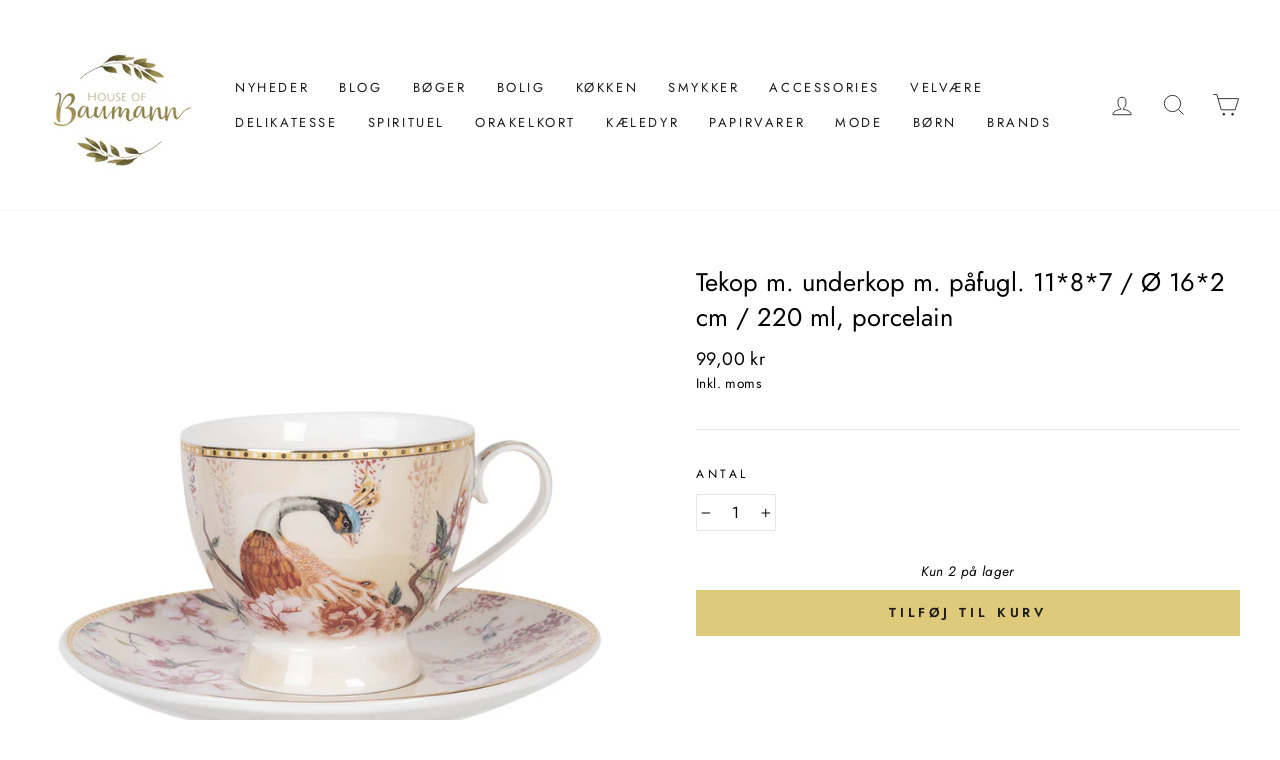

--- FILE ---
content_type: text/html; charset=utf-8
request_url: https://houseofbaumann.dk/products/tekop-m-underkop-m-pafugl-11-8-7-o-16-2-cm-220-ml-porcelain
body_size: 24334
content:
<!doctype html>
<html class="no-js" lang="da" dir="ltr">
<head>
<!-- Google Tag Manager -->
<script>(function(w,d,s,l,i){w[l]=w[l]||[];w[l].push({'gtm.start':
new Date().getTime(),event:'gtm.js'});var f=d.getElementsByTagName(s)[0],
j=d.createElement(s),dl=l!='dataLayer'?'&l='+l:'';j.async=true;j.src=
'https://www.googletagmanager.com/gtm.js?id='+i+dl;f.parentNode.insertBefore(j,f);
})(window,document,'script','dataLayer','GTM-PJCV85H6');</script>
<!-- End Google Tag Manager -->  <meta name="facebook-domain-verification" content="udspvadimmga9v2dma6tlwjvapjfwt" />
  <meta charset="utf-8">
  <meta http-equiv="X-UA-Compatible" content="IE=edge,chrome=1">
  <meta name="viewport" content="width=device-width,initial-scale=1">
  <meta name="theme-color" content="#dfca7c">
  <link rel="canonical" href="https://houseofbaumann.dk/products/tekop-m-underkop-m-pafugl-11-8-7-o-16-2-cm-220-ml-porcelain">
  <link rel="preconnect" href="https://cdn.shopify.com">
  <link rel="preconnect" href="https://fonts.shopifycdn.com">
  <link rel="dns-prefetch" href="https://productreviews.shopifycdn.com">
  <link rel="dns-prefetch" href="https://ajax.googleapis.com">
  <link rel="dns-prefetch" href="https://maps.googleapis.com">
  <link rel="dns-prefetch" href="https://maps.gstatic.com"><link rel="shortcut icon" href="//houseofbaumann.dk/cdn/shop/files/Britta-logo_32x32.jpg?v=1625346175" type="image/png" /><title>Tekop m. underkop m. påfugl. 11*8*7 / Ø 16*2 cm / 220 ml, porcelain
&ndash; houseofbaumann
</title>
<meta property="og:site_name" content="houseofbaumann">
  <meta property="og:url" content="https://houseofbaumann.dk/products/tekop-m-underkop-m-pafugl-11-8-7-o-16-2-cm-220-ml-porcelain">
  <meta property="og:title" content="Tekop m. underkop m. påfugl.  11*8*7 / Ø 16*2 cm / 220 ml, porcelain">
  <meta property="og:type" content="product">
  <meta property="og:description" content="houseofbaumann"><meta property="og:image" content="http://houseofbaumann.dk/cdn/shop/products/6CE1170.jpg?v=1630865210">
    <meta property="og:image:secure_url" content="https://houseofbaumann.dk/cdn/shop/products/6CE1170.jpg?v=1630865210">
    <meta property="og:image:width" content="1500">
    <meta property="og:image:height" content="1500"><meta name="twitter:site" content="@">
  <meta name="twitter:card" content="summary_large_image">
  <meta name="twitter:title" content="Tekop m. underkop m. påfugl.  11*8*7 / Ø 16*2 cm / 220 ml, porcelain">
  <meta name="twitter:description" content="houseofbaumann">
<style data-shopify>@font-face {
  font-family: Jost;
  font-weight: 400;
  font-style: normal;
  font-display: swap;
  src: url("//houseofbaumann.dk/cdn/fonts/jost/jost_n4.d47a1b6347ce4a4c9f437608011273009d91f2b7.woff2") format("woff2"),
       url("//houseofbaumann.dk/cdn/fonts/jost/jost_n4.791c46290e672b3f85c3d1c651ef2efa3819eadd.woff") format("woff");
}

  @font-face {
  font-family: Jost;
  font-weight: 400;
  font-style: normal;
  font-display: swap;
  src: url("//houseofbaumann.dk/cdn/fonts/jost/jost_n4.d47a1b6347ce4a4c9f437608011273009d91f2b7.woff2") format("woff2"),
       url("//houseofbaumann.dk/cdn/fonts/jost/jost_n4.791c46290e672b3f85c3d1c651ef2efa3819eadd.woff") format("woff");
}


  @font-face {
  font-family: Jost;
  font-weight: 600;
  font-style: normal;
  font-display: swap;
  src: url("//houseofbaumann.dk/cdn/fonts/jost/jost_n6.ec1178db7a7515114a2d84e3dd680832b7af8b99.woff2") format("woff2"),
       url("//houseofbaumann.dk/cdn/fonts/jost/jost_n6.b1178bb6bdd3979fef38e103a3816f6980aeaff9.woff") format("woff");
}

  @font-face {
  font-family: Jost;
  font-weight: 400;
  font-style: italic;
  font-display: swap;
  src: url("//houseofbaumann.dk/cdn/fonts/jost/jost_i4.b690098389649750ada222b9763d55796c5283a5.woff2") format("woff2"),
       url("//houseofbaumann.dk/cdn/fonts/jost/jost_i4.fd766415a47e50b9e391ae7ec04e2ae25e7e28b0.woff") format("woff");
}

  @font-face {
  font-family: Jost;
  font-weight: 600;
  font-style: italic;
  font-display: swap;
  src: url("//houseofbaumann.dk/cdn/fonts/jost/jost_i6.9af7e5f39e3a108c08f24047a4276332d9d7b85e.woff2") format("woff2"),
       url("//houseofbaumann.dk/cdn/fonts/jost/jost_i6.2bf310262638f998ed206777ce0b9a3b98b6fe92.woff") format("woff");
}

</style><link href="//houseofbaumann.dk/cdn/shop/t/2/assets/theme.css?v=156510083597399597871696756005" rel="stylesheet" type="text/css" media="all" />
<style data-shopify>:root {
    --typeHeaderPrimary: Jost;
    --typeHeaderFallback: sans-serif;
    --typeHeaderSize: 30px;
    --typeHeaderWeight: 400;
    --typeHeaderLineHeight: 1.4;
    --typeHeaderSpacing: 0.0em;

    --typeBasePrimary:Jost;
    --typeBaseFallback:sans-serif;
    --typeBaseSize: 16px;
    --typeBaseWeight: 400;
    --typeBaseSpacing: 0.025em;
    --typeBaseLineHeight: 1.6;

    --typeCollectionTitle: 18px;

    --iconWeight: 2px;
    --iconLinecaps: miter;

    
      --buttonRadius: 0px;
    

    --colorGridOverlayOpacity: 0.1;
  }

  .placeholder-content {
    background-image: linear-gradient(100deg, #ffffff 40%, #f7f7f7 63%, #ffffff 79%);
  }</style><script>
    document.documentElement.className = document.documentElement.className.replace('no-js', 'js');

    window.theme = window.theme || {};
    theme.routes = {
      home: "/",
      cart: "/cart.js",
      cartPage: "/cart",
      cartAdd: "/cart/add.js",
      cartChange: "/cart/change.js"
    };
    theme.strings = {
      soldOut: "Udsolgt",
      unavailable: "Ikke tilgangelig",
      stockLabel: "Kun [count] på lager",
      willNotShipUntil: "Bliver ikke sendt indtil [date]",
      willBeInStockAfter: "Kommer på lager efter [date]",
      waitingForStock: "Vare på vej",
      savePrice: "Gem [saved_amount]",
      cartEmpty: "Din kurv er tom.",
      cartTermsConfirmation: "Du skal acceptere salgsbetingelserne for at gennemføre din bestilling",
      searchCollections: "Kollektioner",
      searchPages: "Sider",
      searchArticles: "Artikler"
    };
    theme.settings = {
      dynamicVariantsEnable: true,
      dynamicVariantType: "button",
      cartType: "drawer",
      isCustomerTemplate: false,
      moneyFormat: "{{amount_with_comma_separator}} kr",
      saveType: "percent",
      recentlyViewedEnabled: false,
      productImageSize: "portrait",
      productImageCover: true,
      predictiveSearch: true,
      predictiveSearchType: "product,article,page,collection",
      inventoryThreshold: 2,
      quickView: false,
      themeName: 'Impulse',
      themeVersion: "4.1.4"
    };
  </script>

  <script>window.performance && window.performance.mark && window.performance.mark('shopify.content_for_header.start');</script><meta name="facebook-domain-verification" content="cyld7ysxg3ibq706xy2ev40iw2pwpn">
<meta name="google-site-verification" content="rlkIZpslO3BYGUMSO_W-O2mbUuS0ISI_9SWsiA4HIfw">
<meta id="shopify-digital-wallet" name="shopify-digital-wallet" content="/57993232570/digital_wallets/dialog">
<link rel="alternate" type="application/json+oembed" href="https://houseofbaumann.dk/products/tekop-m-underkop-m-pafugl-11-8-7-o-16-2-cm-220-ml-porcelain.oembed">
<script async="async" src="/checkouts/internal/preloads.js?locale=da-DK"></script>
<script id="shopify-features" type="application/json">{"accessToken":"ad63eb810f4cf613137a862b1cbac073","betas":["rich-media-storefront-analytics"],"domain":"houseofbaumann.dk","predictiveSearch":true,"shopId":57993232570,"locale":"da"}</script>
<script>var Shopify = Shopify || {};
Shopify.shop = "houseofbaumann.myshopify.com";
Shopify.locale = "da";
Shopify.currency = {"active":"DKK","rate":"1.0"};
Shopify.country = "DK";
Shopify.theme = {"name":"Impulse","id":124394766522,"schema_name":"Impulse","schema_version":"4.1.4","theme_store_id":857,"role":"main"};
Shopify.theme.handle = "null";
Shopify.theme.style = {"id":null,"handle":null};
Shopify.cdnHost = "houseofbaumann.dk/cdn";
Shopify.routes = Shopify.routes || {};
Shopify.routes.root = "/";</script>
<script type="module">!function(o){(o.Shopify=o.Shopify||{}).modules=!0}(window);</script>
<script>!function(o){function n(){var o=[];function n(){o.push(Array.prototype.slice.apply(arguments))}return n.q=o,n}var t=o.Shopify=o.Shopify||{};t.loadFeatures=n(),t.autoloadFeatures=n()}(window);</script>
<script id="shop-js-analytics" type="application/json">{"pageType":"product"}</script>
<script defer="defer" async type="module" src="//houseofbaumann.dk/cdn/shopifycloud/shop-js/modules/v2/client.init-shop-cart-sync_CL98c8D9.da.esm.js"></script>
<script defer="defer" async type="module" src="//houseofbaumann.dk/cdn/shopifycloud/shop-js/modules/v2/chunk.common_EWJWM-vH.esm.js"></script>
<script type="module">
  await import("//houseofbaumann.dk/cdn/shopifycloud/shop-js/modules/v2/client.init-shop-cart-sync_CL98c8D9.da.esm.js");
await import("//houseofbaumann.dk/cdn/shopifycloud/shop-js/modules/v2/chunk.common_EWJWM-vH.esm.js");

  window.Shopify.SignInWithShop?.initShopCartSync?.({"fedCMEnabled":true,"windoidEnabled":true});

</script>
<script>(function() {
  var isLoaded = false;
  function asyncLoad() {
    if (isLoaded) return;
    isLoaded = true;
    var urls = ["https:\/\/tnc-app.herokuapp.com\/get_script\/1d56fe16eec811eb9d0266b33f2a05c6.js?v=114867\u0026shop=houseofbaumann.myshopify.com","https:\/\/reconvert-cdn.com\/assets\/js\/store_reconvert_node.js?v=2\u0026scid=OWY0NmE2OGYzMjU5ZGRhM2UyNWViN2ZiOWVhYzZlZjEuOWU0YjE5NGVhZTc0NzRiYWNjNzc0NmE2ODBjNDgyYjA=\u0026shop=houseofbaumann.myshopify.com","https:\/\/reconvert-cdn.com\/assets\/js\/reconvert_script_tags.mini.js?scid=OWY0NmE2OGYzMjU5ZGRhM2UyNWViN2ZiOWVhYzZlZjEuOWU0YjE5NGVhZTc0NzRiYWNjNzc0NmE2ODBjNDgyYjA=\u0026shop=houseofbaumann.myshopify.com","https:\/\/admin.revenuehunt.com\/embed.js?shop=houseofbaumann.myshopify.com","https:\/\/cdn.hextom.com\/js\/quickannouncementbar.js?shop=houseofbaumann.myshopify.com","https:\/\/cdn.hextom.com\/js\/freeshippingbar.js?shop=houseofbaumann.myshopify.com"];
    for (var i = 0; i < urls.length; i++) {
      var s = document.createElement('script');
      s.type = 'text/javascript';
      s.async = true;
      s.src = urls[i];
      var x = document.getElementsByTagName('script')[0];
      x.parentNode.insertBefore(s, x);
    }
  };
  if(window.attachEvent) {
    window.attachEvent('onload', asyncLoad);
  } else {
    window.addEventListener('load', asyncLoad, false);
  }
})();</script>
<script id="__st">var __st={"a":57993232570,"offset":3600,"reqid":"ca8c307b-3d33-4823-92d8-ee8b647e3f8e-1768289106","pageurl":"houseofbaumann.dk\/products\/tekop-m-underkop-m-pafugl-11-8-7-o-16-2-cm-220-ml-porcelain","u":"1a0421ee668f","p":"product","rtyp":"product","rid":6842611663034};</script>
<script>window.ShopifyPaypalV4VisibilityTracking = true;</script>
<script id="captcha-bootstrap">!function(){'use strict';const t='contact',e='account',n='new_comment',o=[[t,t],['blogs',n],['comments',n],[t,'customer']],c=[[e,'customer_login'],[e,'guest_login'],[e,'recover_customer_password'],[e,'create_customer']],r=t=>t.map((([t,e])=>`form[action*='/${t}']:not([data-nocaptcha='true']) input[name='form_type'][value='${e}']`)).join(','),a=t=>()=>t?[...document.querySelectorAll(t)].map((t=>t.form)):[];function s(){const t=[...o],e=r(t);return a(e)}const i='password',u='form_key',d=['recaptcha-v3-token','g-recaptcha-response','h-captcha-response',i],f=()=>{try{return window.sessionStorage}catch{return}},m='__shopify_v',_=t=>t.elements[u];function p(t,e,n=!1){try{const o=window.sessionStorage,c=JSON.parse(o.getItem(e)),{data:r}=function(t){const{data:e,action:n}=t;return t[m]||n?{data:e,action:n}:{data:t,action:n}}(c);for(const[e,n]of Object.entries(r))t.elements[e]&&(t.elements[e].value=n);n&&o.removeItem(e)}catch(o){console.error('form repopulation failed',{error:o})}}const l='form_type',E='cptcha';function T(t){t.dataset[E]=!0}const w=window,h=w.document,L='Shopify',v='ce_forms',y='captcha';let A=!1;((t,e)=>{const n=(g='f06e6c50-85a8-45c8-87d0-21a2b65856fe',I='https://cdn.shopify.com/shopifycloud/storefront-forms-hcaptcha/ce_storefront_forms_captcha_hcaptcha.v1.5.2.iife.js',D={infoText:'Beskyttet af hCaptcha',privacyText:'Beskyttelse af persondata',termsText:'Vilkår'},(t,e,n)=>{const o=w[L][v],c=o.bindForm;if(c)return c(t,g,e,D).then(n);var r;o.q.push([[t,g,e,D],n]),r=I,A||(h.body.append(Object.assign(h.createElement('script'),{id:'captcha-provider',async:!0,src:r})),A=!0)});var g,I,D;w[L]=w[L]||{},w[L][v]=w[L][v]||{},w[L][v].q=[],w[L][y]=w[L][y]||{},w[L][y].protect=function(t,e){n(t,void 0,e),T(t)},Object.freeze(w[L][y]),function(t,e,n,w,h,L){const[v,y,A,g]=function(t,e,n){const i=e?o:[],u=t?c:[],d=[...i,...u],f=r(d),m=r(i),_=r(d.filter((([t,e])=>n.includes(e))));return[a(f),a(m),a(_),s()]}(w,h,L),I=t=>{const e=t.target;return e instanceof HTMLFormElement?e:e&&e.form},D=t=>v().includes(t);t.addEventListener('submit',(t=>{const e=I(t);if(!e)return;const n=D(e)&&!e.dataset.hcaptchaBound&&!e.dataset.recaptchaBound,o=_(e),c=g().includes(e)&&(!o||!o.value);(n||c)&&t.preventDefault(),c&&!n&&(function(t){try{if(!f())return;!function(t){const e=f();if(!e)return;const n=_(t);if(!n)return;const o=n.value;o&&e.removeItem(o)}(t);const e=Array.from(Array(32),(()=>Math.random().toString(36)[2])).join('');!function(t,e){_(t)||t.append(Object.assign(document.createElement('input'),{type:'hidden',name:u})),t.elements[u].value=e}(t,e),function(t,e){const n=f();if(!n)return;const o=[...t.querySelectorAll(`input[type='${i}']`)].map((({name:t})=>t)),c=[...d,...o],r={};for(const[a,s]of new FormData(t).entries())c.includes(a)||(r[a]=s);n.setItem(e,JSON.stringify({[m]:1,action:t.action,data:r}))}(t,e)}catch(e){console.error('failed to persist form',e)}}(e),e.submit())}));const S=(t,e)=>{t&&!t.dataset[E]&&(n(t,e.some((e=>e===t))),T(t))};for(const o of['focusin','change'])t.addEventListener(o,(t=>{const e=I(t);D(e)&&S(e,y())}));const B=e.get('form_key'),M=e.get(l),P=B&&M;t.addEventListener('DOMContentLoaded',(()=>{const t=y();if(P)for(const e of t)e.elements[l].value===M&&p(e,B);[...new Set([...A(),...v().filter((t=>'true'===t.dataset.shopifyCaptcha))])].forEach((e=>S(e,t)))}))}(h,new URLSearchParams(w.location.search),n,t,e,['guest_login'])})(!0,!0)}();</script>
<script integrity="sha256-4kQ18oKyAcykRKYeNunJcIwy7WH5gtpwJnB7kiuLZ1E=" data-source-attribution="shopify.loadfeatures" defer="defer" src="//houseofbaumann.dk/cdn/shopifycloud/storefront/assets/storefront/load_feature-a0a9edcb.js" crossorigin="anonymous"></script>
<script data-source-attribution="shopify.dynamic_checkout.dynamic.init">var Shopify=Shopify||{};Shopify.PaymentButton=Shopify.PaymentButton||{isStorefrontPortableWallets:!0,init:function(){window.Shopify.PaymentButton.init=function(){};var t=document.createElement("script");t.src="https://houseofbaumann.dk/cdn/shopifycloud/portable-wallets/latest/portable-wallets.da.js",t.type="module",document.head.appendChild(t)}};
</script>
<script data-source-attribution="shopify.dynamic_checkout.buyer_consent">
  function portableWalletsHideBuyerConsent(e){var t=document.getElementById("shopify-buyer-consent"),n=document.getElementById("shopify-subscription-policy-button");t&&n&&(t.classList.add("hidden"),t.setAttribute("aria-hidden","true"),n.removeEventListener("click",e))}function portableWalletsShowBuyerConsent(e){var t=document.getElementById("shopify-buyer-consent"),n=document.getElementById("shopify-subscription-policy-button");t&&n&&(t.classList.remove("hidden"),t.removeAttribute("aria-hidden"),n.addEventListener("click",e))}window.Shopify?.PaymentButton&&(window.Shopify.PaymentButton.hideBuyerConsent=portableWalletsHideBuyerConsent,window.Shopify.PaymentButton.showBuyerConsent=portableWalletsShowBuyerConsent);
</script>
<script data-source-attribution="shopify.dynamic_checkout.cart.bootstrap">document.addEventListener("DOMContentLoaded",(function(){function t(){return document.querySelector("shopify-accelerated-checkout-cart, shopify-accelerated-checkout")}if(t())Shopify.PaymentButton.init();else{new MutationObserver((function(e,n){t()&&(Shopify.PaymentButton.init(),n.disconnect())})).observe(document.body,{childList:!0,subtree:!0})}}));
</script>

<script>window.performance && window.performance.mark && window.performance.mark('shopify.content_for_header.end');</script>

  <script src="//houseofbaumann.dk/cdn/shop/t/2/assets/vendor-scripts-v9.js" defer="defer"></script><script src="//houseofbaumann.dk/cdn/shop/t/2/assets/theme.min.js?v=60451137851990189171625246438" defer="defer"></script>
  
  <!-- BEGIN app block: shopify://apps/klaviyo-email-marketing-sms/blocks/klaviyo-onsite-embed/2632fe16-c075-4321-a88b-50b567f42507 -->












  <script async src="https://static.klaviyo.com/onsite/js/Ugh5Fk/klaviyo.js?company_id=Ugh5Fk"></script>
  <script>!function(){if(!window.klaviyo){window._klOnsite=window._klOnsite||[];try{window.klaviyo=new Proxy({},{get:function(n,i){return"push"===i?function(){var n;(n=window._klOnsite).push.apply(n,arguments)}:function(){for(var n=arguments.length,o=new Array(n),w=0;w<n;w++)o[w]=arguments[w];var t="function"==typeof o[o.length-1]?o.pop():void 0,e=new Promise((function(n){window._klOnsite.push([i].concat(o,[function(i){t&&t(i),n(i)}]))}));return e}}})}catch(n){window.klaviyo=window.klaviyo||[],window.klaviyo.push=function(){var n;(n=window._klOnsite).push.apply(n,arguments)}}}}();</script>

  
    <script id="viewed_product">
      if (item == null) {
        var _learnq = _learnq || [];

        var MetafieldReviews = null
        var MetafieldYotpoRating = null
        var MetafieldYotpoCount = null
        var MetafieldLooxRating = null
        var MetafieldLooxCount = null
        var okendoProduct = null
        var okendoProductReviewCount = null
        var okendoProductReviewAverageValue = null
        try {
          // The following fields are used for Customer Hub recently viewed in order to add reviews.
          // This information is not part of __kla_viewed. Instead, it is part of __kla_viewed_reviewed_items
          MetafieldReviews = {};
          MetafieldYotpoRating = null
          MetafieldYotpoCount = null
          MetafieldLooxRating = null
          MetafieldLooxCount = null

          okendoProduct = null
          // If the okendo metafield is not legacy, it will error, which then requires the new json formatted data
          if (okendoProduct && 'error' in okendoProduct) {
            okendoProduct = null
          }
          okendoProductReviewCount = okendoProduct ? okendoProduct.reviewCount : null
          okendoProductReviewAverageValue = okendoProduct ? okendoProduct.reviewAverageValue : null
        } catch (error) {
          console.error('Error in Klaviyo onsite reviews tracking:', error);
        }

        var item = {
          Name: "Tekop m. underkop m. påfugl.  11*8*7 \/ Ø 16*2 cm \/ 220 ml, porcelain",
          ProductID: 6842611663034,
          Categories: ["Bolig","Glas \u0026 Porcelæn","Køkken","Nyheder","Skåle, Stel \u0026 Service"],
          ImageURL: "https://houseofbaumann.dk/cdn/shop/products/6CE1170_grande.jpg?v=1630865210",
          URL: "https://houseofbaumann.dk/products/tekop-m-underkop-m-pafugl-11-8-7-o-16-2-cm-220-ml-porcelain",
          Brand: "House of Baumann",
          Price: "99,00 kr",
          Value: "99,00",
          CompareAtPrice: "0,00 kr"
        };
        _learnq.push(['track', 'Viewed Product', item]);
        _learnq.push(['trackViewedItem', {
          Title: item.Name,
          ItemId: item.ProductID,
          Categories: item.Categories,
          ImageUrl: item.ImageURL,
          Url: item.URL,
          Metadata: {
            Brand: item.Brand,
            Price: item.Price,
            Value: item.Value,
            CompareAtPrice: item.CompareAtPrice
          },
          metafields:{
            reviews: MetafieldReviews,
            yotpo:{
              rating: MetafieldYotpoRating,
              count: MetafieldYotpoCount,
            },
            loox:{
              rating: MetafieldLooxRating,
              count: MetafieldLooxCount,
            },
            okendo: {
              rating: okendoProductReviewAverageValue,
              count: okendoProductReviewCount,
            }
          }
        }]);
      }
    </script>
  




  <script>
    window.klaviyoReviewsProductDesignMode = false
  </script>







<!-- END app block --><script src="https://cdn.shopify.com/extensions/019bb29a-9bdc-79bd-a39e-02c0d2a8c07e/revenuehunt-163/assets/embed.js" type="text/javascript" defer="defer"></script>
<link href="https://monorail-edge.shopifysvc.com" rel="dns-prefetch">
<script>(function(){if ("sendBeacon" in navigator && "performance" in window) {try {var session_token_from_headers = performance.getEntriesByType('navigation')[0].serverTiming.find(x => x.name == '_s').description;} catch {var session_token_from_headers = undefined;}var session_cookie_matches = document.cookie.match(/_shopify_s=([^;]*)/);var session_token_from_cookie = session_cookie_matches && session_cookie_matches.length === 2 ? session_cookie_matches[1] : "";var session_token = session_token_from_headers || session_token_from_cookie || "";function handle_abandonment_event(e) {var entries = performance.getEntries().filter(function(entry) {return /monorail-edge.shopifysvc.com/.test(entry.name);});if (!window.abandonment_tracked && entries.length === 0) {window.abandonment_tracked = true;var currentMs = Date.now();var navigation_start = performance.timing.navigationStart;var payload = {shop_id: 57993232570,url: window.location.href,navigation_start,duration: currentMs - navigation_start,session_token,page_type: "product"};window.navigator.sendBeacon("https://monorail-edge.shopifysvc.com/v1/produce", JSON.stringify({schema_id: "online_store_buyer_site_abandonment/1.1",payload: payload,metadata: {event_created_at_ms: currentMs,event_sent_at_ms: currentMs}}));}}window.addEventListener('pagehide', handle_abandonment_event);}}());</script>
<script id="web-pixels-manager-setup">(function e(e,d,r,n,o){if(void 0===o&&(o={}),!Boolean(null===(a=null===(i=window.Shopify)||void 0===i?void 0:i.analytics)||void 0===a?void 0:a.replayQueue)){var i,a;window.Shopify=window.Shopify||{};var t=window.Shopify;t.analytics=t.analytics||{};var s=t.analytics;s.replayQueue=[],s.publish=function(e,d,r){return s.replayQueue.push([e,d,r]),!0};try{self.performance.mark("wpm:start")}catch(e){}var l=function(){var e={modern:/Edge?\/(1{2}[4-9]|1[2-9]\d|[2-9]\d{2}|\d{4,})\.\d+(\.\d+|)|Firefox\/(1{2}[4-9]|1[2-9]\d|[2-9]\d{2}|\d{4,})\.\d+(\.\d+|)|Chrom(ium|e)\/(9{2}|\d{3,})\.\d+(\.\d+|)|(Maci|X1{2}).+ Version\/(15\.\d+|(1[6-9]|[2-9]\d|\d{3,})\.\d+)([,.]\d+|)( \(\w+\)|)( Mobile\/\w+|) Safari\/|Chrome.+OPR\/(9{2}|\d{3,})\.\d+\.\d+|(CPU[ +]OS|iPhone[ +]OS|CPU[ +]iPhone|CPU IPhone OS|CPU iPad OS)[ +]+(15[._]\d+|(1[6-9]|[2-9]\d|\d{3,})[._]\d+)([._]\d+|)|Android:?[ /-](13[3-9]|1[4-9]\d|[2-9]\d{2}|\d{4,})(\.\d+|)(\.\d+|)|Android.+Firefox\/(13[5-9]|1[4-9]\d|[2-9]\d{2}|\d{4,})\.\d+(\.\d+|)|Android.+Chrom(ium|e)\/(13[3-9]|1[4-9]\d|[2-9]\d{2}|\d{4,})\.\d+(\.\d+|)|SamsungBrowser\/([2-9]\d|\d{3,})\.\d+/,legacy:/Edge?\/(1[6-9]|[2-9]\d|\d{3,})\.\d+(\.\d+|)|Firefox\/(5[4-9]|[6-9]\d|\d{3,})\.\d+(\.\d+|)|Chrom(ium|e)\/(5[1-9]|[6-9]\d|\d{3,})\.\d+(\.\d+|)([\d.]+$|.*Safari\/(?![\d.]+ Edge\/[\d.]+$))|(Maci|X1{2}).+ Version\/(10\.\d+|(1[1-9]|[2-9]\d|\d{3,})\.\d+)([,.]\d+|)( \(\w+\)|)( Mobile\/\w+|) Safari\/|Chrome.+OPR\/(3[89]|[4-9]\d|\d{3,})\.\d+\.\d+|(CPU[ +]OS|iPhone[ +]OS|CPU[ +]iPhone|CPU IPhone OS|CPU iPad OS)[ +]+(10[._]\d+|(1[1-9]|[2-9]\d|\d{3,})[._]\d+)([._]\d+|)|Android:?[ /-](13[3-9]|1[4-9]\d|[2-9]\d{2}|\d{4,})(\.\d+|)(\.\d+|)|Mobile Safari.+OPR\/([89]\d|\d{3,})\.\d+\.\d+|Android.+Firefox\/(13[5-9]|1[4-9]\d|[2-9]\d{2}|\d{4,})\.\d+(\.\d+|)|Android.+Chrom(ium|e)\/(13[3-9]|1[4-9]\d|[2-9]\d{2}|\d{4,})\.\d+(\.\d+|)|Android.+(UC? ?Browser|UCWEB|U3)[ /]?(15\.([5-9]|\d{2,})|(1[6-9]|[2-9]\d|\d{3,})\.\d+)\.\d+|SamsungBrowser\/(5\.\d+|([6-9]|\d{2,})\.\d+)|Android.+MQ{2}Browser\/(14(\.(9|\d{2,})|)|(1[5-9]|[2-9]\d|\d{3,})(\.\d+|))(\.\d+|)|K[Aa][Ii]OS\/(3\.\d+|([4-9]|\d{2,})\.\d+)(\.\d+|)/},d=e.modern,r=e.legacy,n=navigator.userAgent;return n.match(d)?"modern":n.match(r)?"legacy":"unknown"}(),u="modern"===l?"modern":"legacy",c=(null!=n?n:{modern:"",legacy:""})[u],f=function(e){return[e.baseUrl,"/wpm","/b",e.hashVersion,"modern"===e.buildTarget?"m":"l",".js"].join("")}({baseUrl:d,hashVersion:r,buildTarget:u}),m=function(e){var d=e.version,r=e.bundleTarget,n=e.surface,o=e.pageUrl,i=e.monorailEndpoint;return{emit:function(e){var a=e.status,t=e.errorMsg,s=(new Date).getTime(),l=JSON.stringify({metadata:{event_sent_at_ms:s},events:[{schema_id:"web_pixels_manager_load/3.1",payload:{version:d,bundle_target:r,page_url:o,status:a,surface:n,error_msg:t},metadata:{event_created_at_ms:s}}]});if(!i)return console&&console.warn&&console.warn("[Web Pixels Manager] No Monorail endpoint provided, skipping logging."),!1;try{return self.navigator.sendBeacon.bind(self.navigator)(i,l)}catch(e){}var u=new XMLHttpRequest;try{return u.open("POST",i,!0),u.setRequestHeader("Content-Type","text/plain"),u.send(l),!0}catch(e){return console&&console.warn&&console.warn("[Web Pixels Manager] Got an unhandled error while logging to Monorail."),!1}}}}({version:r,bundleTarget:l,surface:e.surface,pageUrl:self.location.href,monorailEndpoint:e.monorailEndpoint});try{o.browserTarget=l,function(e){var d=e.src,r=e.async,n=void 0===r||r,o=e.onload,i=e.onerror,a=e.sri,t=e.scriptDataAttributes,s=void 0===t?{}:t,l=document.createElement("script"),u=document.querySelector("head"),c=document.querySelector("body");if(l.async=n,l.src=d,a&&(l.integrity=a,l.crossOrigin="anonymous"),s)for(var f in s)if(Object.prototype.hasOwnProperty.call(s,f))try{l.dataset[f]=s[f]}catch(e){}if(o&&l.addEventListener("load",o),i&&l.addEventListener("error",i),u)u.appendChild(l);else{if(!c)throw new Error("Did not find a head or body element to append the script");c.appendChild(l)}}({src:f,async:!0,onload:function(){if(!function(){var e,d;return Boolean(null===(d=null===(e=window.Shopify)||void 0===e?void 0:e.analytics)||void 0===d?void 0:d.initialized)}()){var d=window.webPixelsManager.init(e)||void 0;if(d){var r=window.Shopify.analytics;r.replayQueue.forEach((function(e){var r=e[0],n=e[1],o=e[2];d.publishCustomEvent(r,n,o)})),r.replayQueue=[],r.publish=d.publishCustomEvent,r.visitor=d.visitor,r.initialized=!0}}},onerror:function(){return m.emit({status:"failed",errorMsg:"".concat(f," has failed to load")})},sri:function(e){var d=/^sha384-[A-Za-z0-9+/=]+$/;return"string"==typeof e&&d.test(e)}(c)?c:"",scriptDataAttributes:o}),m.emit({status:"loading"})}catch(e){m.emit({status:"failed",errorMsg:(null==e?void 0:e.message)||"Unknown error"})}}})({shopId: 57993232570,storefrontBaseUrl: "https://houseofbaumann.dk",extensionsBaseUrl: "https://extensions.shopifycdn.com/cdn/shopifycloud/web-pixels-manager",monorailEndpoint: "https://monorail-edge.shopifysvc.com/unstable/produce_batch",surface: "storefront-renderer",enabledBetaFlags: ["2dca8a86","a0d5f9d2"],webPixelsConfigList: [{"id":"1073054028","configuration":"{\"config\":\"{\\\"pixel_id\\\":\\\"GT-KFNTZF9W\\\",\\\"target_country\\\":\\\"DK\\\",\\\"gtag_events\\\":[{\\\"type\\\":\\\"purchase\\\",\\\"action_label\\\":\\\"MC-8B4PFKSBZX\\\"},{\\\"type\\\":\\\"page_view\\\",\\\"action_label\\\":\\\"MC-8B4PFKSBZX\\\"},{\\\"type\\\":\\\"view_item\\\",\\\"action_label\\\":\\\"MC-8B4PFKSBZX\\\"}],\\\"enable_monitoring_mode\\\":false}\"}","eventPayloadVersion":"v1","runtimeContext":"OPEN","scriptVersion":"b2a88bafab3e21179ed38636efcd8a93","type":"APP","apiClientId":1780363,"privacyPurposes":[],"dataSharingAdjustments":{"protectedCustomerApprovalScopes":["read_customer_address","read_customer_email","read_customer_name","read_customer_personal_data","read_customer_phone"]}},{"id":"284492108","configuration":"{\"pixel_id\":\"185084584624296\",\"pixel_type\":\"facebook_pixel\",\"metaapp_system_user_token\":\"-\"}","eventPayloadVersion":"v1","runtimeContext":"OPEN","scriptVersion":"ca16bc87fe92b6042fbaa3acc2fbdaa6","type":"APP","apiClientId":2329312,"privacyPurposes":["ANALYTICS","MARKETING","SALE_OF_DATA"],"dataSharingAdjustments":{"protectedCustomerApprovalScopes":["read_customer_address","read_customer_email","read_customer_name","read_customer_personal_data","read_customer_phone"]}},{"id":"shopify-app-pixel","configuration":"{}","eventPayloadVersion":"v1","runtimeContext":"STRICT","scriptVersion":"0450","apiClientId":"shopify-pixel","type":"APP","privacyPurposes":["ANALYTICS","MARKETING"]},{"id":"shopify-custom-pixel","eventPayloadVersion":"v1","runtimeContext":"LAX","scriptVersion":"0450","apiClientId":"shopify-pixel","type":"CUSTOM","privacyPurposes":["ANALYTICS","MARKETING"]}],isMerchantRequest: false,initData: {"shop":{"name":"houseofbaumann","paymentSettings":{"currencyCode":"DKK"},"myshopifyDomain":"houseofbaumann.myshopify.com","countryCode":"DK","storefrontUrl":"https:\/\/houseofbaumann.dk"},"customer":null,"cart":null,"checkout":null,"productVariants":[{"price":{"amount":99.0,"currencyCode":"DKK"},"product":{"title":"Tekop m. underkop m. påfugl.  11*8*7 \/ Ø 16*2 cm \/ 220 ml, porcelain","vendor":"House of Baumann","id":"6842611663034","untranslatedTitle":"Tekop m. underkop m. påfugl.  11*8*7 \/ Ø 16*2 cm \/ 220 ml, porcelain","url":"\/products\/tekop-m-underkop-m-pafugl-11-8-7-o-16-2-cm-220-ml-porcelain","type":"tekop"},"id":"40393610199226","image":{"src":"\/\/houseofbaumann.dk\/cdn\/shop\/products\/6CE1170.jpg?v=1630865210"},"sku":"","title":"Default Title","untranslatedTitle":"Default Title"}],"purchasingCompany":null},},"https://houseofbaumann.dk/cdn","7cecd0b6w90c54c6cpe92089d5m57a67346",{"modern":"","legacy":""},{"shopId":"57993232570","storefrontBaseUrl":"https:\/\/houseofbaumann.dk","extensionBaseUrl":"https:\/\/extensions.shopifycdn.com\/cdn\/shopifycloud\/web-pixels-manager","surface":"storefront-renderer","enabledBetaFlags":"[\"2dca8a86\", \"a0d5f9d2\"]","isMerchantRequest":"false","hashVersion":"7cecd0b6w90c54c6cpe92089d5m57a67346","publish":"custom","events":"[[\"page_viewed\",{}],[\"product_viewed\",{\"productVariant\":{\"price\":{\"amount\":99.0,\"currencyCode\":\"DKK\"},\"product\":{\"title\":\"Tekop m. underkop m. påfugl.  11*8*7 \/ Ø 16*2 cm \/ 220 ml, porcelain\",\"vendor\":\"House of Baumann\",\"id\":\"6842611663034\",\"untranslatedTitle\":\"Tekop m. underkop m. påfugl.  11*8*7 \/ Ø 16*2 cm \/ 220 ml, porcelain\",\"url\":\"\/products\/tekop-m-underkop-m-pafugl-11-8-7-o-16-2-cm-220-ml-porcelain\",\"type\":\"tekop\"},\"id\":\"40393610199226\",\"image\":{\"src\":\"\/\/houseofbaumann.dk\/cdn\/shop\/products\/6CE1170.jpg?v=1630865210\"},\"sku\":\"\",\"title\":\"Default Title\",\"untranslatedTitle\":\"Default Title\"}}]]"});</script><script>
  window.ShopifyAnalytics = window.ShopifyAnalytics || {};
  window.ShopifyAnalytics.meta = window.ShopifyAnalytics.meta || {};
  window.ShopifyAnalytics.meta.currency = 'DKK';
  var meta = {"product":{"id":6842611663034,"gid":"gid:\/\/shopify\/Product\/6842611663034","vendor":"House of Baumann","type":"tekop","handle":"tekop-m-underkop-m-pafugl-11-8-7-o-16-2-cm-220-ml-porcelain","variants":[{"id":40393610199226,"price":9900,"name":"Tekop m. underkop m. påfugl.  11*8*7 \/ Ø 16*2 cm \/ 220 ml, porcelain","public_title":null,"sku":""}],"remote":false},"page":{"pageType":"product","resourceType":"product","resourceId":6842611663034,"requestId":"ca8c307b-3d33-4823-92d8-ee8b647e3f8e-1768289106"}};
  for (var attr in meta) {
    window.ShopifyAnalytics.meta[attr] = meta[attr];
  }
</script>
<script class="analytics">
  (function () {
    var customDocumentWrite = function(content) {
      var jquery = null;

      if (window.jQuery) {
        jquery = window.jQuery;
      } else if (window.Checkout && window.Checkout.$) {
        jquery = window.Checkout.$;
      }

      if (jquery) {
        jquery('body').append(content);
      }
    };

    var hasLoggedConversion = function(token) {
      if (token) {
        return document.cookie.indexOf('loggedConversion=' + token) !== -1;
      }
      return false;
    }

    var setCookieIfConversion = function(token) {
      if (token) {
        var twoMonthsFromNow = new Date(Date.now());
        twoMonthsFromNow.setMonth(twoMonthsFromNow.getMonth() + 2);

        document.cookie = 'loggedConversion=' + token + '; expires=' + twoMonthsFromNow;
      }
    }

    var trekkie = window.ShopifyAnalytics.lib = window.trekkie = window.trekkie || [];
    if (trekkie.integrations) {
      return;
    }
    trekkie.methods = [
      'identify',
      'page',
      'ready',
      'track',
      'trackForm',
      'trackLink'
    ];
    trekkie.factory = function(method) {
      return function() {
        var args = Array.prototype.slice.call(arguments);
        args.unshift(method);
        trekkie.push(args);
        return trekkie;
      };
    };
    for (var i = 0; i < trekkie.methods.length; i++) {
      var key = trekkie.methods[i];
      trekkie[key] = trekkie.factory(key);
    }
    trekkie.load = function(config) {
      trekkie.config = config || {};
      trekkie.config.initialDocumentCookie = document.cookie;
      var first = document.getElementsByTagName('script')[0];
      var script = document.createElement('script');
      script.type = 'text/javascript';
      script.onerror = function(e) {
        var scriptFallback = document.createElement('script');
        scriptFallback.type = 'text/javascript';
        scriptFallback.onerror = function(error) {
                var Monorail = {
      produce: function produce(monorailDomain, schemaId, payload) {
        var currentMs = new Date().getTime();
        var event = {
          schema_id: schemaId,
          payload: payload,
          metadata: {
            event_created_at_ms: currentMs,
            event_sent_at_ms: currentMs
          }
        };
        return Monorail.sendRequest("https://" + monorailDomain + "/v1/produce", JSON.stringify(event));
      },
      sendRequest: function sendRequest(endpointUrl, payload) {
        // Try the sendBeacon API
        if (window && window.navigator && typeof window.navigator.sendBeacon === 'function' && typeof window.Blob === 'function' && !Monorail.isIos12()) {
          var blobData = new window.Blob([payload], {
            type: 'text/plain'
          });

          if (window.navigator.sendBeacon(endpointUrl, blobData)) {
            return true;
          } // sendBeacon was not successful

        } // XHR beacon

        var xhr = new XMLHttpRequest();

        try {
          xhr.open('POST', endpointUrl);
          xhr.setRequestHeader('Content-Type', 'text/plain');
          xhr.send(payload);
        } catch (e) {
          console.log(e);
        }

        return false;
      },
      isIos12: function isIos12() {
        return window.navigator.userAgent.lastIndexOf('iPhone; CPU iPhone OS 12_') !== -1 || window.navigator.userAgent.lastIndexOf('iPad; CPU OS 12_') !== -1;
      }
    };
    Monorail.produce('monorail-edge.shopifysvc.com',
      'trekkie_storefront_load_errors/1.1',
      {shop_id: 57993232570,
      theme_id: 124394766522,
      app_name: "storefront",
      context_url: window.location.href,
      source_url: "//houseofbaumann.dk/cdn/s/trekkie.storefront.55c6279c31a6628627b2ba1c5ff367020da294e2.min.js"});

        };
        scriptFallback.async = true;
        scriptFallback.src = '//houseofbaumann.dk/cdn/s/trekkie.storefront.55c6279c31a6628627b2ba1c5ff367020da294e2.min.js';
        first.parentNode.insertBefore(scriptFallback, first);
      };
      script.async = true;
      script.src = '//houseofbaumann.dk/cdn/s/trekkie.storefront.55c6279c31a6628627b2ba1c5ff367020da294e2.min.js';
      first.parentNode.insertBefore(script, first);
    };
    trekkie.load(
      {"Trekkie":{"appName":"storefront","development":false,"defaultAttributes":{"shopId":57993232570,"isMerchantRequest":null,"themeId":124394766522,"themeCityHash":"9603084985332140146","contentLanguage":"da","currency":"DKK","eventMetadataId":"004d0d2c-cbcf-48eb-aa3c-bf71b814c4e7"},"isServerSideCookieWritingEnabled":true,"monorailRegion":"shop_domain","enabledBetaFlags":["65f19447"]},"Session Attribution":{},"S2S":{"facebookCapiEnabled":true,"source":"trekkie-storefront-renderer","apiClientId":580111}}
    );

    var loaded = false;
    trekkie.ready(function() {
      if (loaded) return;
      loaded = true;

      window.ShopifyAnalytics.lib = window.trekkie;

      var originalDocumentWrite = document.write;
      document.write = customDocumentWrite;
      try { window.ShopifyAnalytics.merchantGoogleAnalytics.call(this); } catch(error) {};
      document.write = originalDocumentWrite;

      window.ShopifyAnalytics.lib.page(null,{"pageType":"product","resourceType":"product","resourceId":6842611663034,"requestId":"ca8c307b-3d33-4823-92d8-ee8b647e3f8e-1768289106","shopifyEmitted":true});

      var match = window.location.pathname.match(/checkouts\/(.+)\/(thank_you|post_purchase)/)
      var token = match? match[1]: undefined;
      if (!hasLoggedConversion(token)) {
        setCookieIfConversion(token);
        window.ShopifyAnalytics.lib.track("Viewed Product",{"currency":"DKK","variantId":40393610199226,"productId":6842611663034,"productGid":"gid:\/\/shopify\/Product\/6842611663034","name":"Tekop m. underkop m. påfugl.  11*8*7 \/ Ø 16*2 cm \/ 220 ml, porcelain","price":"99.00","sku":"","brand":"House of Baumann","variant":null,"category":"tekop","nonInteraction":true,"remote":false},undefined,undefined,{"shopifyEmitted":true});
      window.ShopifyAnalytics.lib.track("monorail:\/\/trekkie_storefront_viewed_product\/1.1",{"currency":"DKK","variantId":40393610199226,"productId":6842611663034,"productGid":"gid:\/\/shopify\/Product\/6842611663034","name":"Tekop m. underkop m. påfugl.  11*8*7 \/ Ø 16*2 cm \/ 220 ml, porcelain","price":"99.00","sku":"","brand":"House of Baumann","variant":null,"category":"tekop","nonInteraction":true,"remote":false,"referer":"https:\/\/houseofbaumann.dk\/products\/tekop-m-underkop-m-pafugl-11-8-7-o-16-2-cm-220-ml-porcelain"});
      }
    });


        var eventsListenerScript = document.createElement('script');
        eventsListenerScript.async = true;
        eventsListenerScript.src = "//houseofbaumann.dk/cdn/shopifycloud/storefront/assets/shop_events_listener-3da45d37.js";
        document.getElementsByTagName('head')[0].appendChild(eventsListenerScript);

})();</script>
<script
  defer
  src="https://houseofbaumann.dk/cdn/shopifycloud/perf-kit/shopify-perf-kit-3.0.3.min.js"
  data-application="storefront-renderer"
  data-shop-id="57993232570"
  data-render-region="gcp-us-east1"
  data-page-type="product"
  data-theme-instance-id="124394766522"
  data-theme-name="Impulse"
  data-theme-version="4.1.4"
  data-monorail-region="shop_domain"
  data-resource-timing-sampling-rate="10"
  data-shs="true"
  data-shs-beacon="true"
  data-shs-export-with-fetch="true"
  data-shs-logs-sample-rate="1"
  data-shs-beacon-endpoint="https://houseofbaumann.dk/api/collect"
></script>
</head>

<body class="template-product" data-center-text="true" data-button_style="square" data-type_header_capitalize="false" data-type_headers_align_text="true" data-type_product_capitalize="true" data-swatch_style="round" >

  <a class="in-page-link visually-hidden skip-link" href="#MainContent">Spring over til indhold</a>

  <div id="PageContainer" class="page-container">
    <div class="transition-body"><div id="shopify-section-header" class="shopify-section">

<div id="NavDrawer" class="drawer drawer--right">
  <div class="drawer__contents">
    <div class="drawer__fixed-header">
      <div class="drawer__header appear-animation appear-delay-1">
        <div class="h2 drawer__title"></div>
        <div class="drawer__close">
          <button type="button" class="drawer__close-button js-drawer-close">
            <svg aria-hidden="true" focusable="false" role="presentation" class="icon icon-close" viewBox="0 0 64 64"><path d="M19 17.61l27.12 27.13m0-27.12L19 44.74"/></svg>
            <span class="icon__fallback-text">Luk menu</span>
          </button>
        </div>
      </div>
    </div>
    <div class="drawer__scrollable">
      <ul class="mobile-nav" role="navigation" aria-label="Primary"><li class="mobile-nav__item appear-animation appear-delay-2"><a href="/collections/nyheder" class="mobile-nav__link mobile-nav__link--top-level">Nyheder</a></li><li class="mobile-nav__item appear-animation appear-delay-3"><a href="/blogs/news" class="mobile-nav__link mobile-nav__link--top-level">Blog</a></li><li class="mobile-nav__item appear-animation appear-delay-4"><a href="/collections/boger" class="mobile-nav__link mobile-nav__link--top-level">Bøger</a></li><li class="mobile-nav__item appear-animation appear-delay-5"><div class="mobile-nav__has-sublist"><a href="/collections/bolig"
                    class="mobile-nav__link mobile-nav__link--top-level"
                    id="Label-collections-bolig4"
                    >
                    Bolig
                  </a>
                  <div class="mobile-nav__toggle">
                    <button type="button"
                      aria-controls="Linklist-collections-bolig4"
                      aria-labelledby="Label-collections-bolig4"
                      class="collapsible-trigger collapsible--auto-height"><span class="collapsible-trigger__icon collapsible-trigger__icon--open" role="presentation">
  <svg aria-hidden="true" focusable="false" role="presentation" class="icon icon--wide icon-chevron-down" viewBox="0 0 28 16"><path d="M1.57 1.59l12.76 12.77L27.1 1.59" stroke-width="2" stroke="#000" fill="none" fill-rule="evenodd"/></svg>
</span>
</button>
                  </div></div><div id="Linklist-collections-bolig4"
                class="mobile-nav__sublist collapsible-content collapsible-content--all"
                >
                <div class="collapsible-content__inner">
                  <ul class="mobile-nav__sublist"><li class="mobile-nav__item">
                        <div class="mobile-nav__child-item"><a href="/collections/vaser-potter"
                              class="mobile-nav__link"
                              id="Sublabel-collections-vaser-potter1"
                              >
                              Vaser/Potter
                            </a></div></li><li class="mobile-nav__item">
                        <div class="mobile-nav__child-item"><a href="/collections/lysestager"
                              class="mobile-nav__link"
                              id="Sublabel-collections-lysestager2"
                              >
                              Lysestager
                            </a></div></li><li class="mobile-nav__item">
                        <div class="mobile-nav__child-item"><a href="/collections/lys-og-servietter"
                              class="mobile-nav__link"
                              id="Sublabel-collections-lys-og-servietter3"
                              >
                              Lys &amp; Servietter
                            </a></div></li><li class="mobile-nav__item">
                        <div class="mobile-nav__child-item"><a href="/collections/keramik"
                              class="mobile-nav__link"
                              id="Sublabel-collections-keramik4"
                              >
                              Keramik &amp; Stentøj
                            </a></div></li><li class="mobile-nav__item">
                        <div class="mobile-nav__child-item"><a href="/collections/opbevaring"
                              class="mobile-nav__link"
                              id="Sublabel-collections-opbevaring5"
                              >
                              Kurve &amp; anden opbevaring
                            </a></div></li><li class="mobile-nav__item">
                        <div class="mobile-nav__child-item"><a href="/collections/dekoration"
                              class="mobile-nav__link"
                              id="Sublabel-collections-dekoration6"
                              >
                              Dekoration
                            </a></div></li><li class="mobile-nav__item">
                        <div class="mobile-nav__child-item"><a href="/collections/vaegdekoration"
                              class="mobile-nav__link"
                              id="Sublabel-collections-vaegdekoration7"
                              >
                              Vægdekoration
                            </a></div></li><li class="mobile-nav__item">
                        <div class="mobile-nav__child-item"><a href="/collections/spejle"
                              class="mobile-nav__link"
                              id="Sublabel-collections-spejle8"
                              >
                              Billeder, Fotorammer, Spejle
                            </a></div></li><li class="mobile-nav__item">
                        <div class="mobile-nav__child-item"><a href="/collections/taepper"
                              class="mobile-nav__link"
                              id="Sublabel-collections-taepper9"
                              >
                              Plaider, Puder &amp; Tæpper
                            </a></div></li><li class="mobile-nav__item">
                        <div class="mobile-nav__child-item"><a href="/collections/badevaerelse"
                              class="mobile-nav__link"
                              id="Sublabel-collections-badevaerelse10"
                              >
                              Badeværelse
                            </a></div></li><li class="mobile-nav__item">
                        <div class="mobile-nav__child-item"><a href="/collections/mobler"
                              class="mobile-nav__link"
                              id="Sublabel-collections-mobler11"
                              >
                              Møbler
                            </a></div></li><li class="mobile-nav__item">
                        <div class="mobile-nav__child-item"><a href="/collections/fade-og-bakker"
                              class="mobile-nav__link"
                              id="Sublabel-collections-fade-og-bakker12"
                              >
                              Fade &amp; Bakker
                            </a></div></li><li class="mobile-nav__item">
                        <div class="mobile-nav__child-item"><a href="/collections/knager"
                              class="mobile-nav__link"
                              id="Sublabel-collections-knager13"
                              >
                              Knager
                            </a></div></li><li class="mobile-nav__item">
                        <div class="mobile-nav__child-item"><a href="/collections/figurer-1"
                              class="mobile-nav__link"
                              id="Sublabel-collections-figurer-114"
                              >
                              Figurer
                            </a></div></li></ul>
                </div>
              </div></li><li class="mobile-nav__item appear-animation appear-delay-6"><div class="mobile-nav__has-sublist"><a href="/collections/kokken"
                    class="mobile-nav__link mobile-nav__link--top-level"
                    id="Label-collections-kokken5"
                    >
                    Køkken
                  </a>
                  <div class="mobile-nav__toggle">
                    <button type="button"
                      aria-controls="Linklist-collections-kokken5"
                      aria-labelledby="Label-collections-kokken5"
                      class="collapsible-trigger collapsible--auto-height"><span class="collapsible-trigger__icon collapsible-trigger__icon--open" role="presentation">
  <svg aria-hidden="true" focusable="false" role="presentation" class="icon icon--wide icon-chevron-down" viewBox="0 0 28 16"><path d="M1.57 1.59l12.76 12.77L27.1 1.59" stroke-width="2" stroke="#000" fill="none" fill-rule="evenodd"/></svg>
</span>
</button>
                  </div></div><div id="Linklist-collections-kokken5"
                class="mobile-nav__sublist collapsible-content collapsible-content--all"
                >
                <div class="collapsible-content__inner">
                  <ul class="mobile-nav__sublist"><li class="mobile-nav__item">
                        <div class="mobile-nav__child-item"><a href="/collections/service"
                              class="mobile-nav__link"
                              id="Sublabel-collections-service1"
                              >
                              Skåle, Stel &amp; Service
                            </a></div></li><li class="mobile-nav__item">
                        <div class="mobile-nav__child-item"><a href="/collections/glas-og-porcelen"
                              class="mobile-nav__link"
                              id="Sublabel-collections-glas-og-porcelen2"
                              >
                              Glas &amp; Porcelæn
                            </a></div></li><li class="mobile-nav__item">
                        <div class="mobile-nav__child-item"><a href="/collections/kokken-tekstil"
                              class="mobile-nav__link"
                              id="Sublabel-collections-kokken-tekstil3"
                              >
                              Køkken tekstil
                            </a></div></li><li class="mobile-nav__item">
                        <div class="mobile-nav__child-item"><a href="/collections/daser-botter"
                              class="mobile-nav__link"
                              id="Sublabel-collections-daser-botter4"
                              >
                              Dåser &amp; Bøtter
                            </a></div></li></ul>
                </div>
              </div></li><li class="mobile-nav__item appear-animation appear-delay-7"><div class="mobile-nav__has-sublist"><a href="/collections/smykker"
                    class="mobile-nav__link mobile-nav__link--top-level"
                    id="Label-collections-smykker6"
                    >
                    Smykker
                  </a>
                  <div class="mobile-nav__toggle">
                    <button type="button"
                      aria-controls="Linklist-collections-smykker6"
                      aria-labelledby="Label-collections-smykker6"
                      class="collapsible-trigger collapsible--auto-height"><span class="collapsible-trigger__icon collapsible-trigger__icon--open" role="presentation">
  <svg aria-hidden="true" focusable="false" role="presentation" class="icon icon--wide icon-chevron-down" viewBox="0 0 28 16"><path d="M1.57 1.59l12.76 12.77L27.1 1.59" stroke-width="2" stroke="#000" fill="none" fill-rule="evenodd"/></svg>
</span>
</button>
                  </div></div><div id="Linklist-collections-smykker6"
                class="mobile-nav__sublist collapsible-content collapsible-content--all"
                >
                <div class="collapsible-content__inner">
                  <ul class="mobile-nav__sublist"><li class="mobile-nav__item">
                        <div class="mobile-nav__child-item"><a href="/collections/oreringe"
                              class="mobile-nav__link"
                              id="Sublabel-collections-oreringe1"
                              >
                              Øreringe
                            </a></div></li><li class="mobile-nav__item">
                        <div class="mobile-nav__child-item"><a href="/collections/ringe"
                              class="mobile-nav__link"
                              id="Sublabel-collections-ringe2"
                              >
                              Ringe
                            </a></div></li><li class="mobile-nav__item">
                        <div class="mobile-nav__child-item"><a href="/collections/armband"
                              class="mobile-nav__link"
                              id="Sublabel-collections-armband3"
                              >
                              Armbånd
                            </a></div></li><li class="mobile-nav__item">
                        <div class="mobile-nav__child-item"><a href="/collections/halskaeder"
                              class="mobile-nav__link"
                              id="Sublabel-collections-halskaeder4"
                              >
                              Halskæder
                            </a></div></li><li class="mobile-nav__item">
                        <div class="mobile-nav__child-item"><a href="/collections/smykke-opbevaring"
                              class="mobile-nav__link"
                              id="Sublabel-collections-smykke-opbevaring5"
                              >
                              Smykke opbevaring
                            </a></div></li></ul>
                </div>
              </div></li><li class="mobile-nav__item appear-animation appear-delay-8"><div class="mobile-nav__has-sublist"><a href="/collections/accessoriers"
                    class="mobile-nav__link mobile-nav__link--top-level"
                    id="Label-collections-accessoriers7"
                    >
                    Accessories
                  </a>
                  <div class="mobile-nav__toggle">
                    <button type="button"
                      aria-controls="Linklist-collections-accessoriers7"
                      aria-labelledby="Label-collections-accessoriers7"
                      class="collapsible-trigger collapsible--auto-height"><span class="collapsible-trigger__icon collapsible-trigger__icon--open" role="presentation">
  <svg aria-hidden="true" focusable="false" role="presentation" class="icon icon--wide icon-chevron-down" viewBox="0 0 28 16"><path d="M1.57 1.59l12.76 12.77L27.1 1.59" stroke-width="2" stroke="#000" fill="none" fill-rule="evenodd"/></svg>
</span>
</button>
                  </div></div><div id="Linklist-collections-accessoriers7"
                class="mobile-nav__sublist collapsible-content collapsible-content--all"
                >
                <div class="collapsible-content__inner">
                  <ul class="mobile-nav__sublist"><li class="mobile-nav__item">
                        <div class="mobile-nav__child-item"><a href="/collections/paraply"
                              class="mobile-nav__link"
                              id="Sublabel-collections-paraply1"
                              >
                              Paraply
                            </a></div></li><li class="mobile-nav__item">
                        <div class="mobile-nav__child-item"><a href="/collections/noglering"
                              class="mobile-nav__link"
                              id="Sublabel-collections-noglering2"
                              >
                              Nøglering
                            </a></div></li><li class="mobile-nav__item">
                        <div class="mobile-nav__child-item"><a href="/collections/harpynt"
                              class="mobile-nav__link"
                              id="Sublabel-collections-harpynt3"
                              >
                              Hårpynt
                            </a></div></li><li class="mobile-nav__item">
                        <div class="mobile-nav__child-item"><a href="/collections/torklaede"
                              class="mobile-nav__link"
                              id="Sublabel-collections-torklaede4"
                              >
                              Tørklæder
                            </a></div></li><li class="mobile-nav__item">
                        <div class="mobile-nav__child-item"><a href="/collections/taske"
                              class="mobile-nav__link"
                              id="Sublabel-collections-taske5"
                              >
                              Taske
                            </a></div></li></ul>
                </div>
              </div></li><li class="mobile-nav__item appear-animation appear-delay-9"><div class="mobile-nav__has-sublist"><a href="/collections/velvaere"
                    class="mobile-nav__link mobile-nav__link--top-level"
                    id="Label-collections-velvaere8"
                    >
                    Velvære
                  </a>
                  <div class="mobile-nav__toggle">
                    <button type="button"
                      aria-controls="Linklist-collections-velvaere8"
                      aria-labelledby="Label-collections-velvaere8"
                      class="collapsible-trigger collapsible--auto-height"><span class="collapsible-trigger__icon collapsible-trigger__icon--open" role="presentation">
  <svg aria-hidden="true" focusable="false" role="presentation" class="icon icon--wide icon-chevron-down" viewBox="0 0 28 16"><path d="M1.57 1.59l12.76 12.77L27.1 1.59" stroke-width="2" stroke="#000" fill="none" fill-rule="evenodd"/></svg>
</span>
</button>
                  </div></div><div id="Linklist-collections-velvaere8"
                class="mobile-nav__sublist collapsible-content collapsible-content--all"
                >
                <div class="collapsible-content__inner">
                  <ul class="mobile-nav__sublist"><li class="mobile-nav__item">
                        <div class="mobile-nav__child-item"><a href="/collections/hudpleje"
                              class="mobile-nav__link"
                              id="Sublabel-collections-hudpleje1"
                              >
                              Hudpleje
                            </a></div></li><li class="mobile-nav__item">
                        <div class="mobile-nav__child-item"><a href="/collections/kosmetik"
                              class="mobile-nav__link"
                              id="Sublabel-collections-kosmetik2"
                              >
                              Kosmetik
                            </a></div></li><li class="mobile-nav__item">
                        <div class="mobile-nav__child-item"><a href="/collections/parfume"
                              class="mobile-nav__link"
                              id="Sublabel-collections-parfume3"
                              >
                              Parfume
                            </a></div></li><li class="mobile-nav__item">
                        <div class="mobile-nav__child-item"><a href="/collections/fast-saebe"
                              class="mobile-nav__link"
                              id="Sublabel-collections-fast-saebe4"
                              >
                              Fast sæbe
                            </a></div></li><li class="mobile-nav__item">
                        <div class="mobile-nav__child-item"><a href="/collections/skumsaebe"
                              class="mobile-nav__link"
                              id="Sublabel-collections-skumsaebe5"
                              >
                              Skumsæbe
                            </a></div></li><li class="mobile-nav__item">
                        <div class="mobile-nav__child-item"><a href="/collections/body-lotion"
                              class="mobile-nav__link"
                              id="Sublabel-collections-body-lotion6"
                              >
                              Body lotion
                            </a></div></li><li class="mobile-nav__item">
                        <div class="mobile-nav__child-item"><a href="/collections/handcreme"
                              class="mobile-nav__link"
                              id="Sublabel-collections-handcreme7"
                              >
                              Håndcreme
                            </a></div></li><li class="mobile-nav__item">
                        <div class="mobile-nav__child-item"><a href="/collections/salte-olier"
                              class="mobile-nav__link"
                              id="Sublabel-collections-salte-olier8"
                              >
                              Badesalte &amp; Olier
                            </a></div></li><li class="mobile-nav__item">
                        <div class="mobile-nav__child-item"><a href="/collections/harpleje"
                              class="mobile-nav__link"
                              id="Sublabel-collections-harpleje9"
                              >
                              Hårpleje
                            </a></div></li><li class="mobile-nav__item">
                        <div class="mobile-nav__child-item"><a href="/collections/bodywash"
                              class="mobile-nav__link"
                              id="Sublabel-collections-bodywash10"
                              >
                              Bodywash
                            </a></div></li><li class="mobile-nav__item">
                        <div class="mobile-nav__child-item"><a href="/collections/neglelak"
                              class="mobile-nav__link"
                              id="Sublabel-collections-neglelak11"
                              >
                              Neglelak
                            </a></div></li></ul>
                </div>
              </div></li><li class="mobile-nav__item appear-animation appear-delay-10"><div class="mobile-nav__has-sublist"><a href="/collections/delikatesse"
                    class="mobile-nav__link mobile-nav__link--top-level"
                    id="Label-collections-delikatesse9"
                    >
                    Delikatesse
                  </a>
                  <div class="mobile-nav__toggle">
                    <button type="button"
                      aria-controls="Linklist-collections-delikatesse9"
                      aria-labelledby="Label-collections-delikatesse9"
                      class="collapsible-trigger collapsible--auto-height"><span class="collapsible-trigger__icon collapsible-trigger__icon--open" role="presentation">
  <svg aria-hidden="true" focusable="false" role="presentation" class="icon icon--wide icon-chevron-down" viewBox="0 0 28 16"><path d="M1.57 1.59l12.76 12.77L27.1 1.59" stroke-width="2" stroke="#000" fill="none" fill-rule="evenodd"/></svg>
</span>
</button>
                  </div></div><div id="Linklist-collections-delikatesse9"
                class="mobile-nav__sublist collapsible-content collapsible-content--all"
                >
                <div class="collapsible-content__inner">
                  <ul class="mobile-nav__sublist"><li class="mobile-nav__item">
                        <div class="mobile-nav__child-item"><a href="/collections/te"
                              class="mobile-nav__link"
                              id="Sublabel-collections-te1"
                              >
                              Te
                            </a></div></li><li class="mobile-nav__item">
                        <div class="mobile-nav__child-item"><a href="/collections/chokolade"
                              class="mobile-nav__link"
                              id="Sublabel-collections-chokolade2"
                              >
                              Chokolade
                            </a></div></li><li class="mobile-nav__item">
                        <div class="mobile-nav__child-item"><a href="/collections/snacks"
                              class="mobile-nav__link"
                              id="Sublabel-collections-snacks3"
                              >
                              Snacks
                            </a></div></li><li class="mobile-nav__item">
                        <div class="mobile-nav__child-item"><a href="/collections/vingummi"
                              class="mobile-nav__link"
                              id="Sublabel-collections-vingummi4"
                              >
                              Vingummi
                            </a></div></li><li class="mobile-nav__item">
                        <div class="mobile-nav__child-item"><a href="/collections/sodt-1"
                              class="mobile-nav__link"
                              id="Sublabel-collections-sodt-15"
                              >
                              Sødt
                            </a></div></li><li class="mobile-nav__item">
                        <div class="mobile-nav__child-item"><a href="/collections/kolonial"
                              class="mobile-nav__link"
                              id="Sublabel-collections-kolonial6"
                              >
                              Kolonial
                            </a></div></li><li class="mobile-nav__item">
                        <div class="mobile-nav__child-item"><a href="/collections/kosttilskud"
                              class="mobile-nav__link"
                              id="Sublabel-collections-kosttilskud7"
                              >
                              Kosttilskud
                            </a></div></li></ul>
                </div>
              </div></li><li class="mobile-nav__item appear-animation appear-delay-11"><div class="mobile-nav__has-sublist"><a href="/collections/spirituel"
                    class="mobile-nav__link mobile-nav__link--top-level"
                    id="Label-collections-spirituel10"
                    >
                    Spirituel
                  </a>
                  <div class="mobile-nav__toggle">
                    <button type="button"
                      aria-controls="Linklist-collections-spirituel10"
                      aria-labelledby="Label-collections-spirituel10"
                      class="collapsible-trigger collapsible--auto-height"><span class="collapsible-trigger__icon collapsible-trigger__icon--open" role="presentation">
  <svg aria-hidden="true" focusable="false" role="presentation" class="icon icon--wide icon-chevron-down" viewBox="0 0 28 16"><path d="M1.57 1.59l12.76 12.77L27.1 1.59" stroke-width="2" stroke="#000" fill="none" fill-rule="evenodd"/></svg>
</span>
</button>
                  </div></div><div id="Linklist-collections-spirituel10"
                class="mobile-nav__sublist collapsible-content collapsible-content--all"
                >
                <div class="collapsible-content__inner">
                  <ul class="mobile-nav__sublist"><li class="mobile-nav__item">
                        <div class="mobile-nav__child-item"><a href="/collections/krystaller"
                              class="mobile-nav__link"
                              id="Sublabel-collections-krystaller1"
                              >
                              Krystaller
                            </a><button type="button"
                              aria-controls="Sublinklist-collections-spirituel10-collections-krystaller1"
                              aria-labelledby="Sublabel-collections-krystaller1"
                              class="collapsible-trigger"><span class="collapsible-trigger__icon collapsible-trigger__icon--circle collapsible-trigger__icon--open" role="presentation">
  <svg aria-hidden="true" focusable="false" role="presentation" class="icon icon--wide icon-chevron-down" viewBox="0 0 28 16"><path d="M1.57 1.59l12.76 12.77L27.1 1.59" stroke-width="2" stroke="#000" fill="none" fill-rule="evenodd"/></svg>
</span>
</button></div><div
                            id="Sublinklist-collections-spirituel10-collections-krystaller1"
                            aria-labelledby="Sublabel-collections-krystaller1"
                            class="mobile-nav__sublist collapsible-content collapsible-content--all"
                            >
                            <div class="collapsible-content__inner">
                              <ul class="mobile-nav__grandchildlist"><li class="mobile-nav__item">
                                    <a href="/collections/krystalsaet" class="mobile-nav__link">
                                      Krystalsæt
                                    </a>
                                  </li><li class="mobile-nav__item">
                                    <a href="/collections/pyramider" class="mobile-nav__link">
                                      Pyramider
                                    </a>
                                  </li><li class="mobile-nav__item">
                                    <a href="/collections/figurer" class="mobile-nav__link">
                                      Krystalfigurer
                                    </a>
                                  </li></ul>
                            </div>
                          </div></li><li class="mobile-nav__item">
                        <div class="mobile-nav__child-item"><a href="/collections/rogelse"
                              class="mobile-nav__link"
                              id="Sublabel-collections-rogelse2"
                              >
                              Røgelse
                            </a><button type="button"
                              aria-controls="Sublinklist-collections-spirituel10-collections-rogelse2"
                              aria-labelledby="Sublabel-collections-rogelse2"
                              class="collapsible-trigger"><span class="collapsible-trigger__icon collapsible-trigger__icon--circle collapsible-trigger__icon--open" role="presentation">
  <svg aria-hidden="true" focusable="false" role="presentation" class="icon icon--wide icon-chevron-down" viewBox="0 0 28 16"><path d="M1.57 1.59l12.76 12.77L27.1 1.59" stroke-width="2" stroke="#000" fill="none" fill-rule="evenodd"/></svg>
</span>
</button></div><div
                            id="Sublinklist-collections-spirituel10-collections-rogelse2"
                            aria-labelledby="Sublabel-collections-rogelse2"
                            class="mobile-nav__sublist collapsible-content collapsible-content--all"
                            >
                            <div class="collapsible-content__inner">
                              <ul class="mobile-nav__grandchildlist"><li class="mobile-nav__item">
                                    <a href="/collections/rogelsesholdere" class="mobile-nav__link">
                                      Røgelsesholdere
                                    </a>
                                  </li><li class="mobile-nav__item">
                                    <a href="/collections/rogelsespinde" class="mobile-nav__link">
                                      Røgelsespinde
                                    </a>
                                  </li></ul>
                            </div>
                          </div></li><li class="mobile-nav__item">
                        <div class="mobile-nav__child-item"><a href="/collections/spellcandles"
                              class="mobile-nav__link"
                              id="Sublabel-collections-spellcandles3"
                              >
                              Spellcandles
                            </a></div></li><li class="mobile-nav__item">
                        <div class="mobile-nav__child-item"><a href="/collections/spellcandle-lysestage"
                              class="mobile-nav__link"
                              id="Sublabel-collections-spellcandle-lysestage4"
                              >
                              Spellcandle lysestage
                            </a></div></li></ul>
                </div>
              </div></li><li class="mobile-nav__item appear-animation appear-delay-12"><a href="/collections/orakelkort" class="mobile-nav__link mobile-nav__link--top-level">Orakelkort</a></li><li class="mobile-nav__item appear-animation appear-delay-13"><div class="mobile-nav__has-sublist"><a href="/collections/kaeledyr"
                    class="mobile-nav__link mobile-nav__link--top-level"
                    id="Label-collections-kaeledyr12"
                    >
                    Kæledyr
                  </a>
                  <div class="mobile-nav__toggle">
                    <button type="button"
                      aria-controls="Linklist-collections-kaeledyr12"
                      aria-labelledby="Label-collections-kaeledyr12"
                      class="collapsible-trigger collapsible--auto-height"><span class="collapsible-trigger__icon collapsible-trigger__icon--open" role="presentation">
  <svg aria-hidden="true" focusable="false" role="presentation" class="icon icon--wide icon-chevron-down" viewBox="0 0 28 16"><path d="M1.57 1.59l12.76 12.77L27.1 1.59" stroke-width="2" stroke="#000" fill="none" fill-rule="evenodd"/></svg>
</span>
</button>
                  </div></div><div id="Linklist-collections-kaeledyr12"
                class="mobile-nav__sublist collapsible-content collapsible-content--all"
                >
                <div class="collapsible-content__inner">
                  <ul class="mobile-nav__sublist"><li class="mobile-nav__item">
                        <div class="mobile-nav__child-item"><a href="/collections/hundespil"
                              class="mobile-nav__link"
                              id="Sublabel-collections-hundespil1"
                              >
                              Hundespil
                            </a></div></li></ul>
                </div>
              </div></li><li class="mobile-nav__item appear-animation appear-delay-14"><div class="mobile-nav__has-sublist"><a href="/collections/notesboger"
                    class="mobile-nav__link mobile-nav__link--top-level"
                    id="Label-collections-notesboger13"
                    >
                    Papirvarer
                  </a>
                  <div class="mobile-nav__toggle">
                    <button type="button"
                      aria-controls="Linklist-collections-notesboger13"
                      aria-labelledby="Label-collections-notesboger13"
                      class="collapsible-trigger collapsible--auto-height"><span class="collapsible-trigger__icon collapsible-trigger__icon--open" role="presentation">
  <svg aria-hidden="true" focusable="false" role="presentation" class="icon icon--wide icon-chevron-down" viewBox="0 0 28 16"><path d="M1.57 1.59l12.76 12.77L27.1 1.59" stroke-width="2" stroke="#000" fill="none" fill-rule="evenodd"/></svg>
</span>
</button>
                  </div></div><div id="Linklist-collections-notesboger13"
                class="mobile-nav__sublist collapsible-content collapsible-content--all"
                >
                <div class="collapsible-content__inner">
                  <ul class="mobile-nav__sublist"><li class="mobile-nav__item">
                        <div class="mobile-nav__child-item"><a href="/collections/notesboger-1"
                              class="mobile-nav__link"
                              id="Sublabel-collections-notesboger-11"
                              >
                              Notesbøger
                            </a></div></li><li class="mobile-nav__item">
                        <div class="mobile-nav__child-item"><a href="/collections/stickers"
                              class="mobile-nav__link"
                              id="Sublabel-collections-stickers2"
                              >
                              Stickers
                            </a></div></li><li class="mobile-nav__item">
                        <div class="mobile-nav__child-item"><a href="/collections/plakater-1"
                              class="mobile-nav__link"
                              id="Sublabel-collections-plakater-13"
                              >
                              Plakater
                            </a></div></li><li class="mobile-nav__item">
                        <div class="mobile-nav__child-item"><a href="/collections/postkort"
                              class="mobile-nav__link"
                              id="Sublabel-collections-postkort4"
                              >
                              Kort
                            </a></div></li><li class="mobile-nav__item">
                        <div class="mobile-nav__child-item"><a href="/collections/kalendere"
                              class="mobile-nav__link"
                              id="Sublabel-collections-kalendere5"
                              >
                              Kalendere
                            </a></div></li><li class="mobile-nav__item">
                        <div class="mobile-nav__child-item"><a href="/collections/maleboger"
                              class="mobile-nav__link"
                              id="Sublabel-collections-maleboger6"
                              >
                              Malebøger
                            </a></div></li><li class="mobile-nav__item">
                        <div class="mobile-nav__child-item"><a href="/collections/spil"
                              class="mobile-nav__link"
                              id="Sublabel-collections-spil7"
                              >
                              Spil
                            </a></div></li><li class="mobile-nav__item">
                        <div class="mobile-nav__child-item"><a href="/collections/skriveredskaber"
                              class="mobile-nav__link"
                              id="Sublabel-collections-skriveredskaber8"
                              >
                              Skriveredskaber
                            </a></div></li></ul>
                </div>
              </div></li><li class="mobile-nav__item appear-animation appear-delay-15"><div class="mobile-nav__has-sublist"><button type="button"
                    aria-controls="Linklist-14"
                    class="mobile-nav__link--button mobile-nav__link--top-level collapsible-trigger collapsible--auto-height">
                    <span class="mobile-nav__faux-link">
                      Mode
                    </span>
                    <div class="mobile-nav__toggle">
                      <span class="faux-button"><span class="collapsible-trigger__icon collapsible-trigger__icon--open" role="presentation">
  <svg aria-hidden="true" focusable="false" role="presentation" class="icon icon--wide icon-chevron-down" viewBox="0 0 28 16"><path d="M1.57 1.59l12.76 12.77L27.1 1.59" stroke-width="2" stroke="#000" fill="none" fill-rule="evenodd"/></svg>
</span>
</span>
                    </div>
                  </button></div><div id="Linklist-14"
                class="mobile-nav__sublist collapsible-content collapsible-content--all"
                >
                <div class="collapsible-content__inner">
                  <ul class="mobile-nav__sublist"><li class="mobile-nav__item">
                        <div class="mobile-nav__child-item"><a href="/collections/t-shirts"
                              class="mobile-nav__link"
                              id="Sublabel-collections-t-shirts1"
                              >
                              T-shirts
                            </a></div></li><li class="mobile-nav__item">
                        <div class="mobile-nav__child-item"><a href="/collections/kimono"
                              class="mobile-nav__link"
                              id="Sublabel-collections-kimono2"
                              >
                              Kimono
                            </a></div></li><li class="mobile-nav__item">
                        <div class="mobile-nav__child-item"><a href="/collections/stromper"
                              class="mobile-nav__link"
                              id="Sublabel-collections-stromper3"
                              >
                              Strømper
                            </a></div></li></ul>
                </div>
              </div></li><li class="mobile-nav__item appear-animation appear-delay-16"><a href="/collections/born" class="mobile-nav__link mobile-nav__link--top-level">Børn</a></li><li class="mobile-nav__item appear-animation appear-delay-17"><div class="mobile-nav__has-sublist"><button type="button"
                    aria-controls="Linklist-16"
                    class="mobile-nav__link--button mobile-nav__link--top-level collapsible-trigger collapsible--auto-height">
                    <span class="mobile-nav__faux-link">
                      Brands
                    </span>
                    <div class="mobile-nav__toggle">
                      <span class="faux-button"><span class="collapsible-trigger__icon collapsible-trigger__icon--open" role="presentation">
  <svg aria-hidden="true" focusable="false" role="presentation" class="icon icon--wide icon-chevron-down" viewBox="0 0 28 16"><path d="M1.57 1.59l12.76 12.77L27.1 1.59" stroke-width="2" stroke="#000" fill="none" fill-rule="evenodd"/></svg>
</span>
</span>
                    </div>
                  </button></div><div id="Linklist-16"
                class="mobile-nav__sublist collapsible-content collapsible-content--all"
                >
                <div class="collapsible-content__inner">
                  <ul class="mobile-nav__sublist"><li class="mobile-nav__item">
                        <div class="mobile-nav__child-item"><button type="button"
                            aria-controls="Sublinklist-16-1"
                            class="mobile-nav__link--button collapsible-trigger">
                              <span class="mobile-nav__faux-link">A</span><span class="collapsible-trigger__icon collapsible-trigger__icon--circle collapsible-trigger__icon--open" role="presentation">
  <svg aria-hidden="true" focusable="false" role="presentation" class="icon icon--wide icon-chevron-down" viewBox="0 0 28 16"><path d="M1.57 1.59l12.76 12.77L27.1 1.59" stroke-width="2" stroke="#000" fill="none" fill-rule="evenodd"/></svg>
</span>
</button></div><div
                            id="Sublinklist-16-1"
                            aria-labelledby="Sublabel-1"
                            class="mobile-nav__sublist collapsible-content collapsible-content--all"
                            >
                            <div class="collapsible-content__inner">
                              <ul class="mobile-nav__grandchildlist"><li class="mobile-nav__item">
                                    <a href="/collections/aalborg-chokoladen" class="mobile-nav__link">
                                      Aalborg Chokoladen
                                    </a>
                                  </li><li class="mobile-nav__item">
                                    <a href="/collections/accantus" class="mobile-nav__link">
                                      Accantus
                                    </a>
                                  </li><li class="mobile-nav__item">
                                    <a href="/collections/anna-von-lipa" class="mobile-nav__link">
                                      Anna von Lipa
                                    </a>
                                  </li><li class="mobile-nav__item">
                                    <a href="/collections/au-maison" class="mobile-nav__link">
                                      Au Maison
                                    </a>
                                  </li><li class="mobile-nav__item">
                                    <a href="/collections/aqua-dulce" class="mobile-nav__link">
                                      Aqua Dulce
                                    </a>
                                  </li></ul>
                            </div>
                          </div></li><li class="mobile-nav__item">
                        <div class="mobile-nav__child-item"><button type="button"
                            aria-controls="Sublinklist-16-2"
                            class="mobile-nav__link--button collapsible-trigger">
                              <span class="mobile-nav__faux-link">B</span><span class="collapsible-trigger__icon collapsible-trigger__icon--circle collapsible-trigger__icon--open" role="presentation">
  <svg aria-hidden="true" focusable="false" role="presentation" class="icon icon--wide icon-chevron-down" viewBox="0 0 28 16"><path d="M1.57 1.59l12.76 12.77L27.1 1.59" stroke-width="2" stroke="#000" fill="none" fill-rule="evenodd"/></svg>
</span>
</button></div><div
                            id="Sublinklist-16-2"
                            aria-labelledby="Sublabel-2"
                            class="mobile-nav__sublist collapsible-content collapsible-content--all"
                            >
                            <div class="collapsible-content__inner">
                              <ul class="mobile-nav__grandchildlist"><li class="mobile-nav__item">
                                    <a href="/collections/bahne" class="mobile-nav__link">
                                      Bahne
                                    </a>
                                  </li><li class="mobile-nav__item">
                                    <a href="/collections/badeanstalten" class="mobile-nav__link">
                                      Badeanstalten
                                    </a>
                                  </li><li class="mobile-nav__item">
                                    <a href="/collections/baumann" class="mobile-nav__link">
                                      Baumann
                                    </a>
                                  </li><li class="mobile-nav__item">
                                    <a href="/collections/beck-sondergaard" class="mobile-nav__link">
                                      Beck Søndergaard
                                    </a>
                                  </li><li class="mobile-nav__item">
                                    <a href="/collections/bloomingville" class="mobile-nav__link">
                                      Bloomingville
                                    </a>
                                  </li><li class="mobile-nav__item">
                                    <a href="/collections/by-room" class="mobile-nav__link">
                                      By Room
                                    </a>
                                  </li><li class="mobile-nav__item">
                                    <a href="/collections/by-staer" class="mobile-nav__link">
                                      By Stær
                                    </a>
                                  </li></ul>
                            </div>
                          </div></li><li class="mobile-nav__item">
                        <div class="mobile-nav__child-item"><button type="button"
                            aria-controls="Sublinklist-16-3"
                            class="mobile-nav__link--button collapsible-trigger">
                              <span class="mobile-nav__faux-link">C</span><span class="collapsible-trigger__icon collapsible-trigger__icon--circle collapsible-trigger__icon--open" role="presentation">
  <svg aria-hidden="true" focusable="false" role="presentation" class="icon icon--wide icon-chevron-down" viewBox="0 0 28 16"><path d="M1.57 1.59l12.76 12.77L27.1 1.59" stroke-width="2" stroke="#000" fill="none" fill-rule="evenodd"/></svg>
</span>
</button></div><div
                            id="Sublinklist-16-3"
                            aria-labelledby="Sublabel-3"
                            class="mobile-nav__sublist collapsible-content collapsible-content--all"
                            >
                            <div class="collapsible-content__inner">
                              <ul class="mobile-nav__grandchildlist"><li class="mobile-nav__item">
                                    <a href="/collections/c-est-bon" class="mobile-nav__link">
                                      C’est Bon
                                    </a>
                                  </li><li class="mobile-nav__item">
                                    <a href="/collections/chic-antique" class="mobile-nav__link">
                                      Chic Antique
                                    </a>
                                  </li><li class="mobile-nav__item">
                                    <a href="/collections/clipper" class="mobile-nav__link">
                                      Clipper
                                    </a>
                                  </li><li class="mobile-nav__item">
                                    <a href="/collections/cozy-living" class="mobile-nav__link">
                                      Cozy Living
                                    </a>
                                  </li></ul>
                            </div>
                          </div></li><li class="mobile-nav__item">
                        <div class="mobile-nav__child-item"><button type="button"
                            aria-controls="Sublinklist-16-4"
                            class="mobile-nav__link--button collapsible-trigger">
                              <span class="mobile-nav__faux-link">D</span><span class="collapsible-trigger__icon collapsible-trigger__icon--circle collapsible-trigger__icon--open" role="presentation">
  <svg aria-hidden="true" focusable="false" role="presentation" class="icon icon--wide icon-chevron-down" viewBox="0 0 28 16"><path d="M1.57 1.59l12.76 12.77L27.1 1.59" stroke-width="2" stroke="#000" fill="none" fill-rule="evenodd"/></svg>
</span>
</button></div><div
                            id="Sublinklist-16-4"
                            aria-labelledby="Sublabel-4"
                            class="mobile-nav__sublist collapsible-content collapsible-content--all"
                            >
                            <div class="collapsible-content__inner">
                              <ul class="mobile-nav__grandchildlist"><li class="mobile-nav__item">
                                    <a href="/collections/det-gamle-apotek" class="mobile-nav__link">
                                      Det Gamle Apotek
                                    </a>
                                  </li><li class="mobile-nav__item">
                                    <a href="/collections/dr-hauscka" class="mobile-nav__link">
                                      Dr. Hauscka
                                    </a>
                                  </li></ul>
                            </div>
                          </div></li><li class="mobile-nav__item">
                        <div class="mobile-nav__child-item"><button type="button"
                            aria-controls="Sublinklist-16-5"
                            class="mobile-nav__link--button collapsible-trigger">
                              <span class="mobile-nav__faux-link">E</span><span class="collapsible-trigger__icon collapsible-trigger__icon--circle collapsible-trigger__icon--open" role="presentation">
  <svg aria-hidden="true" focusable="false" role="presentation" class="icon icon--wide icon-chevron-down" viewBox="0 0 28 16"><path d="M1.57 1.59l12.76 12.77L27.1 1.59" stroke-width="2" stroke="#000" fill="none" fill-rule="evenodd"/></svg>
</span>
</button></div><div
                            id="Sublinklist-16-5"
                            aria-labelledby="Sublabel-5"
                            class="mobile-nav__sublist collapsible-content collapsible-content--all"
                            >
                            <div class="collapsible-content__inner">
                              <ul class="mobile-nav__grandchildlist"><li class="mobile-nav__item">
                                    <a href="/collections/eden-outcast" class="mobile-nav__link">
                                      Eden Outcast
                                    </a>
                                  </li><li class="mobile-nav__item">
                                    <a href="/collections/eja" class="mobile-nav__link">
                                      Eja
                                    </a>
                                  </li><li class="mobile-nav__item">
                                    <a href="/collections/emma-bridgewater" class="mobile-nav__link">
                                      Emma Bridgewater
                                    </a>
                                  </li></ul>
                            </div>
                          </div></li><li class="mobile-nav__item">
                        <div class="mobile-nav__child-item"><button type="button"
                            aria-controls="Sublinklist-16-6"
                            class="mobile-nav__link--button collapsible-trigger">
                              <span class="mobile-nav__faux-link">G</span><span class="collapsible-trigger__icon collapsible-trigger__icon--circle collapsible-trigger__icon--open" role="presentation">
  <svg aria-hidden="true" focusable="false" role="presentation" class="icon icon--wide icon-chevron-down" viewBox="0 0 28 16"><path d="M1.57 1.59l12.76 12.77L27.1 1.59" stroke-width="2" stroke="#000" fill="none" fill-rule="evenodd"/></svg>
</span>
</button></div><div
                            id="Sublinklist-16-6"
                            aria-labelledby="Sublabel-6"
                            class="mobile-nav__sublist collapsible-content collapsible-content--all"
                            >
                            <div class="collapsible-content__inner">
                              <ul class="mobile-nav__grandchildlist"><li class="mobile-nav__item">
                                    <a href="/collections/guerlain" class="mobile-nav__link">
                                      Guerlain
                                    </a>
                                  </li></ul>
                            </div>
                          </div></li><li class="mobile-nav__item">
                        <div class="mobile-nav__child-item"><button type="button"
                            aria-controls="Sublinklist-16-7"
                            class="mobile-nav__link--button collapsible-trigger">
                              <span class="mobile-nav__faux-link">H</span><span class="collapsible-trigger__icon collapsible-trigger__icon--circle collapsible-trigger__icon--open" role="presentation">
  <svg aria-hidden="true" focusable="false" role="presentation" class="icon icon--wide icon-chevron-down" viewBox="0 0 28 16"><path d="M1.57 1.59l12.76 12.77L27.1 1.59" stroke-width="2" stroke="#000" fill="none" fill-rule="evenodd"/></svg>
</span>
</button></div><div
                            id="Sublinklist-16-7"
                            aria-labelledby="Sublabel-7"
                            class="mobile-nav__sublist collapsible-content collapsible-content--all"
                            >
                            <div class="collapsible-content__inner">
                              <ul class="mobile-nav__grandchildlist"><li class="mobile-nav__item">
                                    <a href="/collections/house-doctor" class="mobile-nav__link">
                                      House Doctor
                                    </a>
                                  </li></ul>
                            </div>
                          </div></li><li class="mobile-nav__item">
                        <div class="mobile-nav__child-item"><button type="button"
                            aria-controls="Sublinklist-16-8"
                            class="mobile-nav__link--button collapsible-trigger">
                              <span class="mobile-nav__faux-link">I</span><span class="collapsible-trigger__icon collapsible-trigger__icon--circle collapsible-trigger__icon--open" role="presentation">
  <svg aria-hidden="true" focusable="false" role="presentation" class="icon icon--wide icon-chevron-down" viewBox="0 0 28 16"><path d="M1.57 1.59l12.76 12.77L27.1 1.59" stroke-width="2" stroke="#000" fill="none" fill-rule="evenodd"/></svg>
</span>
</button></div><div
                            id="Sublinklist-16-8"
                            aria-labelledby="Sublabel-8"
                            class="mobile-nav__sublist collapsible-content collapsible-content--all"
                            >
                            <div class="collapsible-content__inner">
                              <ul class="mobile-nav__grandchildlist"><li class="mobile-nav__item">
                                    <a href="/collections/ib-lausen" class="mobile-nav__link">
                                      Ib Lausen
                                    </a>
                                  </li><li class="mobile-nav__item">
                                    <a href="/collections/inika" class="mobile-nav__link">
                                      INIKA
                                    </a>
                                  </li></ul>
                            </div>
                          </div></li><li class="mobile-nav__item">
                        <div class="mobile-nav__child-item"><button type="button"
                            aria-controls="Sublinklist-16-9"
                            class="mobile-nav__link--button collapsible-trigger">
                              <span class="mobile-nav__faux-link">J</span><span class="collapsible-trigger__icon collapsible-trigger__icon--circle collapsible-trigger__icon--open" role="presentation">
  <svg aria-hidden="true" focusable="false" role="presentation" class="icon icon--wide icon-chevron-down" viewBox="0 0 28 16"><path d="M1.57 1.59l12.76 12.77L27.1 1.59" stroke-width="2" stroke="#000" fill="none" fill-rule="evenodd"/></svg>
</span>
</button></div><div
                            id="Sublinklist-16-9"
                            aria-labelledby="Sublabel-9"
                            class="mobile-nav__sublist collapsible-content collapsible-content--all"
                            >
                            <div class="collapsible-content__inner">
                              <ul class="mobile-nav__grandchildlist"><li class="mobile-nav__item">
                                    <a href="/collections/jbs" class="mobile-nav__link">
                                      JBS
                                    </a>
                                  </li></ul>
                            </div>
                          </div></li><li class="mobile-nav__item">
                        <div class="mobile-nav__child-item"><button type="button"
                            aria-controls="Sublinklist-16-10"
                            class="mobile-nav__link--button collapsible-trigger">
                              <span class="mobile-nav__faux-link">K</span><span class="collapsible-trigger__icon collapsible-trigger__icon--circle collapsible-trigger__icon--open" role="presentation">
  <svg aria-hidden="true" focusable="false" role="presentation" class="icon icon--wide icon-chevron-down" viewBox="0 0 28 16"><path d="M1.57 1.59l12.76 12.77L27.1 1.59" stroke-width="2" stroke="#000" fill="none" fill-rule="evenodd"/></svg>
</span>
</button></div><div
                            id="Sublinklist-16-10"
                            aria-labelledby="Sublabel-10"
                            class="mobile-nav__sublist collapsible-content collapsible-content--all"
                            >
                            <div class="collapsible-content__inner">
                              <ul class="mobile-nav__grandchildlist"><li class="mobile-nav__item">
                                    <a href="/collections/koustrup" class="mobile-nav__link">
                                      Koustrup
                                    </a>
                                  </li></ul>
                            </div>
                          </div></li><li class="mobile-nav__item">
                        <div class="mobile-nav__child-item"><button type="button"
                            aria-controls="Sublinklist-16-11"
                            class="mobile-nav__link--button collapsible-trigger">
                              <span class="mobile-nav__faux-link">L</span><span class="collapsible-trigger__icon collapsible-trigger__icon--circle collapsible-trigger__icon--open" role="presentation">
  <svg aria-hidden="true" focusable="false" role="presentation" class="icon icon--wide icon-chevron-down" viewBox="0 0 28 16"><path d="M1.57 1.59l12.76 12.77L27.1 1.59" stroke-width="2" stroke="#000" fill="none" fill-rule="evenodd"/></svg>
</span>
</button></div><div
                            id="Sublinklist-16-11"
                            aria-labelledby="Sublabel-11"
                            class="mobile-nav__sublist collapsible-content collapsible-content--all"
                            >
                            <div class="collapsible-content__inner">
                              <ul class="mobile-nav__grandchildlist"><li class="mobile-nav__item">
                                    <a href="/collections/lady-joseph" class="mobile-nav__link">
                                      Lady Joseph
                                    </a>
                                  </li><li class="mobile-nav__item">
                                    <a href="/collections/le-mosch" class="mobile-nav__link">
                                      Le Mosch
                                    </a>
                                  </li><li class="mobile-nav__item">
                                    <a href="/collections/lene-bjerre" class="mobile-nav__link">
                                      Lene Bjerre
                                    </a>
                                  </li></ul>
                            </div>
                          </div></li><li class="mobile-nav__item">
                        <div class="mobile-nav__child-item"><button type="button"
                            aria-controls="Sublinklist-16-12"
                            class="mobile-nav__link--button collapsible-trigger">
                              <span class="mobile-nav__faux-link">M</span><span class="collapsible-trigger__icon collapsible-trigger__icon--circle collapsible-trigger__icon--open" role="presentation">
  <svg aria-hidden="true" focusable="false" role="presentation" class="icon icon--wide icon-chevron-down" viewBox="0 0 28 16"><path d="M1.57 1.59l12.76 12.77L27.1 1.59" stroke-width="2" stroke="#000" fill="none" fill-rule="evenodd"/></svg>
</span>
</button></div><div
                            id="Sublinklist-16-12"
                            aria-labelledby="Sublabel-12"
                            class="mobile-nav__sublist collapsible-content collapsible-content--all"
                            >
                            <div class="collapsible-content__inner">
                              <ul class="mobile-nav__grandchildlist"><li class="mobile-nav__item">
                                    <a href="/collections/mallows" class="mobile-nav__link">
                                      Mallows
                                    </a>
                                  </li><li class="mobile-nav__item">
                                    <a href="/collections/margit-brandt" class="mobile-nav__link">
                                      Margit Brandt
                                    </a>
                                  </li><li class="mobile-nav__item">
                                    <a href="/collections/meraki" class="mobile-nav__link">
                                      Meraki
                                    </a>
                                  </li><li class="mobile-nav__item">
                                    <a href="/collections/michel-design-works" class="mobile-nav__link">
                                      Michel Design Works
                                    </a>
                                  </li><li class="mobile-nav__item">
                                    <a href="/collections/ministry-of-tea" class="mobile-nav__link">
                                      Ministry of Tea
                                    </a>
                                  </li></ul>
                            </div>
                          </div></li><li class="mobile-nav__item">
                        <div class="mobile-nav__child-item"><button type="button"
                            aria-controls="Sublinklist-16-13"
                            class="mobile-nav__link--button collapsible-trigger">
                              <span class="mobile-nav__faux-link">N</span><span class="collapsible-trigger__icon collapsible-trigger__icon--circle collapsible-trigger__icon--open" role="presentation">
  <svg aria-hidden="true" focusable="false" role="presentation" class="icon icon--wide icon-chevron-down" viewBox="0 0 28 16"><path d="M1.57 1.59l12.76 12.77L27.1 1.59" stroke-width="2" stroke="#000" fill="none" fill-rule="evenodd"/></svg>
</span>
</button></div><div
                            id="Sublinklist-16-13"
                            aria-labelledby="Sublabel-13"
                            class="mobile-nav__sublist collapsible-content collapsible-content--all"
                            >
                            <div class="collapsible-content__inner">
                              <ul class="mobile-nav__grandchildlist"><li class="mobile-nav__item">
                                    <a href="/collections/nailberry" class="mobile-nav__link">
                                      Nailberry
                                    </a>
                                  </li></ul>
                            </div>
                          </div></li><li class="mobile-nav__item">
                        <div class="mobile-nav__child-item"><button type="button"
                            aria-controls="Sublinklist-16-14"
                            class="mobile-nav__link--button collapsible-trigger">
                              <span class="mobile-nav__faux-link">R</span><span class="collapsible-trigger__icon collapsible-trigger__icon--circle collapsible-trigger__icon--open" role="presentation">
  <svg aria-hidden="true" focusable="false" role="presentation" class="icon icon--wide icon-chevron-down" viewBox="0 0 28 16"><path d="M1.57 1.59l12.76 12.77L27.1 1.59" stroke-width="2" stroke="#000" fill="none" fill-rule="evenodd"/></svg>
</span>
</button></div><div
                            id="Sublinklist-16-14"
                            aria-labelledby="Sublabel-14"
                            class="mobile-nav__sublist collapsible-content collapsible-content--all"
                            >
                            <div class="collapsible-content__inner">
                              <ul class="mobile-nav__grandchildlist"><li class="mobile-nav__item">
                                    <a href="/collections/raunsborg" class="mobile-nav__link">
                                      Raunsborg
                                    </a>
                                  </li><li class="mobile-nav__item">
                                    <a href="/collections/reflections" class="mobile-nav__link">
                                      Reflections Copenhagen
                                    </a>
                                  </li></ul>
                            </div>
                          </div></li><li class="mobile-nav__item">
                        <div class="mobile-nav__child-item"><button type="button"
                            aria-controls="Sublinklist-16-15"
                            class="mobile-nav__link--button collapsible-trigger">
                              <span class="mobile-nav__faux-link">S</span><span class="collapsible-trigger__icon collapsible-trigger__icon--circle collapsible-trigger__icon--open" role="presentation">
  <svg aria-hidden="true" focusable="false" role="presentation" class="icon icon--wide icon-chevron-down" viewBox="0 0 28 16"><path d="M1.57 1.59l12.76 12.77L27.1 1.59" stroke-width="2" stroke="#000" fill="none" fill-rule="evenodd"/></svg>
</span>
</button></div><div
                            id="Sublinklist-16-15"
                            aria-labelledby="Sublabel-15"
                            class="mobile-nav__sublist collapsible-content collapsible-content--all"
                            >
                            <div class="collapsible-content__inner">
                              <ul class="mobile-nav__grandchildlist"><li class="mobile-nav__item">
                                    <a href="/collections/sara-miller" class="mobile-nav__link">
                                      Sara Miller
                                    </a>
                                  </li></ul>
                            </div>
                          </div></li><li class="mobile-nav__item">
                        <div class="mobile-nav__child-item"><button type="button"
                            aria-controls="Sublinklist-16-16"
                            class="mobile-nav__link--button collapsible-trigger">
                              <span class="mobile-nav__faux-link">W</span><span class="collapsible-trigger__icon collapsible-trigger__icon--circle collapsible-trigger__icon--open" role="presentation">
  <svg aria-hidden="true" focusable="false" role="presentation" class="icon icon--wide icon-chevron-down" viewBox="0 0 28 16"><path d="M1.57 1.59l12.76 12.77L27.1 1.59" stroke-width="2" stroke="#000" fill="none" fill-rule="evenodd"/></svg>
</span>
</button></div><div
                            id="Sublinklist-16-16"
                            aria-labelledby="Sublabel-16"
                            class="mobile-nav__sublist collapsible-content collapsible-content--all"
                            >
                            <div class="collapsible-content__inner">
                              <ul class="mobile-nav__grandchildlist"><li class="mobile-nav__item">
                                    <a href="/collections/wally-whiz" class="mobile-nav__link">
                                      Wally & Whiz
                                    </a>
                                  </li><li class="mobile-nav__item">
                                    <a href="/collections/wrendale" class="mobile-nav__link">
                                      Wrendale
                                    </a>
                                  </li><li class="mobile-nav__item">
                                    <a href="/collections/wildlife-garden" class="mobile-nav__link">
                                      Wildlife Garden
                                    </a>
                                  </li></ul>
                            </div>
                          </div></li></ul>
                </div>
              </div></li><li class="mobile-nav__item mobile-nav__item--secondary">
            <div class="grid"><div class="grid__item one-half appear-animation appear-delay-18">
                  <a href="/account" class="mobile-nav__link">Log ind
</a>
                </div></div>
          </li></ul><ul class="mobile-nav__social appear-animation appear-delay-19"><li class="mobile-nav__social-item">
            <a target="_blank" rel="noopener" href="https://www.instagram.com/houseofbaumann/" title="Sociale media">
              <svg aria-hidden="true" focusable="false" role="presentation" class="icon icon-instagram" viewBox="0 0 32 32"><path fill="#444" d="M16 3.094c4.206 0 4.7.019 6.363.094 1.538.069 2.369.325 2.925.544.738.287 1.262.625 1.813 1.175s.894 1.075 1.175 1.813c.212.556.475 1.387.544 2.925.075 1.662.094 2.156.094 6.363s-.019 4.7-.094 6.363c-.069 1.538-.325 2.369-.544 2.925-.288.738-.625 1.262-1.175 1.813s-1.075.894-1.813 1.175c-.556.212-1.387.475-2.925.544-1.663.075-2.156.094-6.363.094s-4.7-.019-6.363-.094c-1.537-.069-2.369-.325-2.925-.544-.737-.288-1.263-.625-1.813-1.175s-.894-1.075-1.175-1.813c-.212-.556-.475-1.387-.544-2.925-.075-1.663-.094-2.156-.094-6.363s.019-4.7.094-6.363c.069-1.537.325-2.369.544-2.925.287-.737.625-1.263 1.175-1.813s1.075-.894 1.813-1.175c.556-.212 1.388-.475 2.925-.544 1.662-.081 2.156-.094 6.363-.094zm0-2.838c-4.275 0-4.813.019-6.494.094-1.675.075-2.819.344-3.819.731-1.037.4-1.913.944-2.788 1.819S1.486 4.656 1.08 5.688c-.387 1-.656 2.144-.731 3.825-.075 1.675-.094 2.213-.094 6.488s.019 4.813.094 6.494c.075 1.675.344 2.819.731 3.825.4 1.038.944 1.913 1.819 2.788s1.756 1.413 2.788 1.819c1 .387 2.144.656 3.825.731s2.213.094 6.494.094 4.813-.019 6.494-.094c1.675-.075 2.819-.344 3.825-.731 1.038-.4 1.913-.944 2.788-1.819s1.413-1.756 1.819-2.788c.387-1 .656-2.144.731-3.825s.094-2.212.094-6.494-.019-4.813-.094-6.494c-.075-1.675-.344-2.819-.731-3.825-.4-1.038-.944-1.913-1.819-2.788s-1.756-1.413-2.788-1.819c-1-.387-2.144-.656-3.825-.731C20.812.275 20.275.256 16 .256z"/><path fill="#444" d="M16 7.912a8.088 8.088 0 0 0 0 16.175c4.463 0 8.087-3.625 8.087-8.088s-3.625-8.088-8.088-8.088zm0 13.338a5.25 5.25 0 1 1 0-10.5 5.25 5.25 0 1 1 0 10.5zM26.294 7.594a1.887 1.887 0 1 1-3.774.002 1.887 1.887 0 0 1 3.774-.003z"/></svg>
              <span class="icon__fallback-text">Instagram</span>
            </a>
          </li><li class="mobile-nav__social-item">
            <a target="_blank" rel="noopener" href="https://www.facebook.com/HouseofBaumann" title="Sociale media">
              <svg aria-hidden="true" focusable="false" role="presentation" class="icon icon-facebook" viewBox="0 0 32 32"><path fill="#444" d="M18.56 31.36V17.28h4.48l.64-5.12h-5.12v-3.2c0-1.28.64-2.56 2.56-2.56h2.56V1.28H19.2c-3.84 0-7.04 2.56-7.04 7.04v3.84H7.68v5.12h4.48v14.08h6.4z"/></svg>
              <span class="icon__fallback-text">Facebook</span>
            </a>
          </li></ul>
    </div>
  </div>
</div>
<div id="CartDrawer" class="drawer drawer--right">
    <form id="CartDrawerForm" action="/cart" method="post" novalidate class="drawer__contents">
      <div class="drawer__fixed-header">
        <div class="drawer__header appear-animation appear-delay-1">
          <div class="h2 drawer__title">Kurv</div>
          <div class="drawer__close">
            <button type="button" class="drawer__close-button js-drawer-close">
              <svg aria-hidden="true" focusable="false" role="presentation" class="icon icon-close" viewBox="0 0 64 64"><path d="M19 17.61l27.12 27.13m0-27.12L19 44.74"/></svg>
              <span class="icon__fallback-text">Luk kurv</span>
            </button>
          </div>
        </div>
      </div>

      <div class="drawer__inner">
        <div class="drawer__scrollable">
          <div data-products class="appear-animation appear-delay-2"></div>

          
            <div class="appear-animation appear-delay-3">
              <label for="CartNoteDrawer">Ordre bemærkning</label>
              <textarea name="note" class="input-full cart-notes" id="CartNoteDrawer"></textarea>
            </div>
          
        </div>

        <div class="drawer__footer appear-animation appear-delay-4">
          <div data-discounts>
            
          </div>

          <div class="cart__item-sub cart__item-row">
            <div class="ajaxcart__subtotal">Subtotal</div>
            <div data-subtotal>0,00 kr</div>
          </div>

          <div class="cart__item-row text-center">
            <small>
              Forsendelse og rabatkoder bliver beregnet ved kassen.<br />
            </small>
          </div>

          

          <div class="cart__checkout-wrapper">
            <button type="submit" name="checkout" data-terms-required="false" class="btn cart__checkout">
              Check out
            </button>

            
          </div>
        </div>
      </div>

      <div class="drawer__cart-empty appear-animation appear-delay-2">
        <div class="drawer__scrollable">
          Din kurv er tom.
        </div>
      </div>
    </form>
  </div><style>
  .site-nav__link,
  .site-nav__dropdown-link:not(.site-nav__dropdown-link--top-level) {
    font-size: 13px;
  }
  
    .site-nav__link, .mobile-nav__link--top-level {
      text-transform: uppercase;
      letter-spacing: 0.2em;
    }
    .mobile-nav__link--top-level {
      font-size: 1.1em;
    }
  

  

  
.site-header {
      box-shadow: 0 0 1px rgba(0,0,0,0.2);
    }

    .toolbar + .header-sticky-wrapper .site-header {
      border-top: 0;
    }</style>

<div data-section-id="header" data-section-type="header"><div class="toolbar small--hide">
  <div class="page-width">
    <div class="toolbar__content"></div>

  </div>
</div>
<div class="header-sticky-wrapper">
    <div id="HeaderWrapper" class="header-wrapper"><header
        id="SiteHeader"
        class="site-header"
        data-sticky="false"
        data-overlay="false">
        <div class="page-width">
          <div
            class="header-layout header-layout--left"
            data-logo-align="left"><div class="header-item header-item--logo"><style data-shopify>.header-item--logo,
    .header-layout--left-center .header-item--logo,
    .header-layout--left-center .header-item--icons {
      -webkit-box-flex: 0 1 110px;
      -ms-flex: 0 1 110px;
      flex: 0 1 110px;
    }

    @media only screen and (min-width: 769px) {
      .header-item--logo,
      .header-layout--left-center .header-item--logo,
      .header-layout--left-center .header-item--icons {
        -webkit-box-flex: 0 0 160px;
        -ms-flex: 0 0 160px;
        flex: 0 0 160px;
      }
    }

    .site-header__logo a {
      width: 110px;
    }
    .is-light .site-header__logo .logo--inverted {
      width: 110px;
    }
    @media only screen and (min-width: 769px) {
      .site-header__logo a {
        width: 160px;
      }

      .is-light .site-header__logo .logo--inverted {
        width: 160px;
      }
    }</style><div class="h1 site-header__logo" itemscope itemtype="http://schema.org/Organization">
      <a
        href="/"
        itemprop="url"
        class="site-header__logo-link logo--has-inverted">
        <img
          class="small--hide"
          src="//houseofbaumann.dk/cdn/shop/files/Britta-logo_160x.jpg?v=1625346175"
          srcset="//houseofbaumann.dk/cdn/shop/files/Britta-logo_160x.jpg?v=1625346175 1x, //houseofbaumann.dk/cdn/shop/files/Britta-logo_160x@2x.jpg?v=1625346175 2x"
          alt="houseofbaumann"
          itemprop="logo">
        <img
          class="medium-up--hide"
          src="//houseofbaumann.dk/cdn/shop/files/Britta-logo_110x.jpg?v=1625346175"
          srcset="//houseofbaumann.dk/cdn/shop/files/Britta-logo_110x.jpg?v=1625346175 1x, //houseofbaumann.dk/cdn/shop/files/Britta-logo_110x@2x.jpg?v=1625346175 2x"
          alt="houseofbaumann">
      </a><a
          href="/"
          itemprop="url"
          class="site-header__logo-link logo--inverted">
          <img
            class="small--hide"
            src="//houseofbaumann.dk/cdn/shop/files/Britta-logo_160x.jpg?v=1625346175"
            srcset="//houseofbaumann.dk/cdn/shop/files/Britta-logo_160x.jpg?v=1625346175 1x, //houseofbaumann.dk/cdn/shop/files/Britta-logo_160x@2x.jpg?v=1625346175 2x"
            alt="houseofbaumann"
            itemprop="logo">
          <img
            class="medium-up--hide"
            src="//houseofbaumann.dk/cdn/shop/files/Britta-logo_110x.jpg?v=1625346175"
            srcset="//houseofbaumann.dk/cdn/shop/files/Britta-logo_110x.jpg?v=1625346175 1x, //houseofbaumann.dk/cdn/shop/files/Britta-logo_110x@2x.jpg?v=1625346175 2x"
            alt="houseofbaumann">
        </a></div></div><div class="header-item header-item--navigation"><ul
  class="site-nav site-navigation small--hide"
  
    role="navigation" aria-label="Primary"
  ><li
      class="site-nav__item site-nav__expanded-item"
      >

      <a href="/collections/nyheder" class="site-nav__link site-nav__link--underline">
        Nyheder
      </a></li><li
      class="site-nav__item site-nav__expanded-item"
      >

      <a href="/blogs/news" class="site-nav__link site-nav__link--underline">
        Blog
      </a></li><li
      class="site-nav__item site-nav__expanded-item"
      >

      <a href="/collections/boger" class="site-nav__link site-nav__link--underline">
        Bøger
      </a></li><li
      class="site-nav__item site-nav__expanded-item site-nav--has-dropdown"
      aria-haspopup="true">

      <a href="/collections/bolig" class="site-nav__link site-nav__link--underline site-nav__link--has-dropdown">
        Bolig
      </a><ul class="site-nav__dropdown text-left"><li class="">
              <a href="/collections/vaser-potter" class="site-nav__dropdown-link site-nav__dropdown-link--second-level">
                Vaser/Potter
</a></li><li class="">
              <a href="/collections/lysestager" class="site-nav__dropdown-link site-nav__dropdown-link--second-level">
                Lysestager
</a></li><li class="">
              <a href="/collections/lys-og-servietter" class="site-nav__dropdown-link site-nav__dropdown-link--second-level">
                Lys &amp; Servietter
</a></li><li class="">
              <a href="/collections/keramik" class="site-nav__dropdown-link site-nav__dropdown-link--second-level">
                Keramik &amp; Stentøj
</a></li><li class="">
              <a href="/collections/opbevaring" class="site-nav__dropdown-link site-nav__dropdown-link--second-level">
                Kurve &amp; anden opbevaring
</a></li><li class="">
              <a href="/collections/dekoration" class="site-nav__dropdown-link site-nav__dropdown-link--second-level">
                Dekoration
</a></li><li class="">
              <a href="/collections/vaegdekoration" class="site-nav__dropdown-link site-nav__dropdown-link--second-level">
                Vægdekoration
</a></li><li class="">
              <a href="/collections/spejle" class="site-nav__dropdown-link site-nav__dropdown-link--second-level">
                Billeder, Fotorammer, Spejle
</a></li><li class="">
              <a href="/collections/taepper" class="site-nav__dropdown-link site-nav__dropdown-link--second-level">
                Plaider, Puder &amp; Tæpper
</a></li><li class="">
              <a href="/collections/badevaerelse" class="site-nav__dropdown-link site-nav__dropdown-link--second-level">
                Badeværelse
</a></li><li class="">
              <a href="/collections/mobler" class="site-nav__dropdown-link site-nav__dropdown-link--second-level">
                Møbler
</a></li><li class="">
              <a href="/collections/fade-og-bakker" class="site-nav__dropdown-link site-nav__dropdown-link--second-level">
                Fade &amp; Bakker
</a></li><li class="">
              <a href="/collections/knager" class="site-nav__dropdown-link site-nav__dropdown-link--second-level">
                Knager
</a></li><li class="">
              <a href="/collections/figurer-1" class="site-nav__dropdown-link site-nav__dropdown-link--second-level">
                Figurer
</a></li></ul></li><li
      class="site-nav__item site-nav__expanded-item site-nav--has-dropdown"
      aria-haspopup="true">

      <a href="/collections/kokken" class="site-nav__link site-nav__link--underline site-nav__link--has-dropdown">
        Køkken
      </a><ul class="site-nav__dropdown text-left"><li class="">
              <a href="/collections/service" class="site-nav__dropdown-link site-nav__dropdown-link--second-level">
                Skåle, Stel &amp; Service
</a></li><li class="">
              <a href="/collections/glas-og-porcelen" class="site-nav__dropdown-link site-nav__dropdown-link--second-level">
                Glas &amp; Porcelæn
</a></li><li class="">
              <a href="/collections/kokken-tekstil" class="site-nav__dropdown-link site-nav__dropdown-link--second-level">
                Køkken tekstil
</a></li><li class="">
              <a href="/collections/daser-botter" class="site-nav__dropdown-link site-nav__dropdown-link--second-level">
                Dåser &amp; Bøtter
</a></li></ul></li><li
      class="site-nav__item site-nav__expanded-item site-nav--has-dropdown"
      aria-haspopup="true">

      <a href="/collections/smykker" class="site-nav__link site-nav__link--underline site-nav__link--has-dropdown">
        Smykker
      </a><ul class="site-nav__dropdown text-left"><li class="">
              <a href="/collections/oreringe" class="site-nav__dropdown-link site-nav__dropdown-link--second-level">
                Øreringe
</a></li><li class="">
              <a href="/collections/ringe" class="site-nav__dropdown-link site-nav__dropdown-link--second-level">
                Ringe
</a></li><li class="">
              <a href="/collections/armband" class="site-nav__dropdown-link site-nav__dropdown-link--second-level">
                Armbånd
</a></li><li class="">
              <a href="/collections/halskaeder" class="site-nav__dropdown-link site-nav__dropdown-link--second-level">
                Halskæder
</a></li><li class="">
              <a href="/collections/smykke-opbevaring" class="site-nav__dropdown-link site-nav__dropdown-link--second-level">
                Smykke opbevaring
</a></li></ul></li><li
      class="site-nav__item site-nav__expanded-item site-nav--has-dropdown"
      aria-haspopup="true">

      <a href="/collections/accessoriers" class="site-nav__link site-nav__link--underline site-nav__link--has-dropdown">
        Accessories
      </a><ul class="site-nav__dropdown text-left"><li class="">
              <a href="/collections/paraply" class="site-nav__dropdown-link site-nav__dropdown-link--second-level">
                Paraply
</a></li><li class="">
              <a href="/collections/noglering" class="site-nav__dropdown-link site-nav__dropdown-link--second-level">
                Nøglering
</a></li><li class="">
              <a href="/collections/harpynt" class="site-nav__dropdown-link site-nav__dropdown-link--second-level">
                Hårpynt
</a></li><li class="">
              <a href="/collections/torklaede" class="site-nav__dropdown-link site-nav__dropdown-link--second-level">
                Tørklæder
</a></li><li class="">
              <a href="/collections/taske" class="site-nav__dropdown-link site-nav__dropdown-link--second-level">
                Taske
</a></li></ul></li><li
      class="site-nav__item site-nav__expanded-item site-nav--has-dropdown"
      aria-haspopup="true">

      <a href="/collections/velvaere" class="site-nav__link site-nav__link--underline site-nav__link--has-dropdown">
        Velvære
      </a><ul class="site-nav__dropdown text-left"><li class="">
              <a href="/collections/hudpleje" class="site-nav__dropdown-link site-nav__dropdown-link--second-level">
                Hudpleje
</a></li><li class="">
              <a href="/collections/kosmetik" class="site-nav__dropdown-link site-nav__dropdown-link--second-level">
                Kosmetik
</a></li><li class="">
              <a href="/collections/parfume" class="site-nav__dropdown-link site-nav__dropdown-link--second-level">
                Parfume
</a></li><li class="">
              <a href="/collections/fast-saebe" class="site-nav__dropdown-link site-nav__dropdown-link--second-level">
                Fast sæbe
</a></li><li class="">
              <a href="/collections/skumsaebe" class="site-nav__dropdown-link site-nav__dropdown-link--second-level">
                Skumsæbe
</a></li><li class="">
              <a href="/collections/body-lotion" class="site-nav__dropdown-link site-nav__dropdown-link--second-level">
                Body lotion
</a></li><li class="">
              <a href="/collections/handcreme" class="site-nav__dropdown-link site-nav__dropdown-link--second-level">
                Håndcreme
</a></li><li class="">
              <a href="/collections/salte-olier" class="site-nav__dropdown-link site-nav__dropdown-link--second-level">
                Badesalte &amp; Olier
</a></li><li class="">
              <a href="/collections/harpleje" class="site-nav__dropdown-link site-nav__dropdown-link--second-level">
                Hårpleje
</a></li><li class="">
              <a href="/collections/bodywash" class="site-nav__dropdown-link site-nav__dropdown-link--second-level">
                Bodywash
</a></li><li class="">
              <a href="/collections/neglelak" class="site-nav__dropdown-link site-nav__dropdown-link--second-level">
                Neglelak
</a></li></ul></li><li
      class="site-nav__item site-nav__expanded-item site-nav--has-dropdown"
      aria-haspopup="true">

      <a href="/collections/delikatesse" class="site-nav__link site-nav__link--underline site-nav__link--has-dropdown">
        Delikatesse
      </a><ul class="site-nav__dropdown text-left"><li class="">
              <a href="/collections/te" class="site-nav__dropdown-link site-nav__dropdown-link--second-level">
                Te
</a></li><li class="">
              <a href="/collections/chokolade" class="site-nav__dropdown-link site-nav__dropdown-link--second-level">
                Chokolade
</a></li><li class="">
              <a href="/collections/snacks" class="site-nav__dropdown-link site-nav__dropdown-link--second-level">
                Snacks
</a></li><li class="">
              <a href="/collections/vingummi" class="site-nav__dropdown-link site-nav__dropdown-link--second-level">
                Vingummi
</a></li><li class="">
              <a href="/collections/sodt-1" class="site-nav__dropdown-link site-nav__dropdown-link--second-level">
                Sødt
</a></li><li class="">
              <a href="/collections/kolonial" class="site-nav__dropdown-link site-nav__dropdown-link--second-level">
                Kolonial
</a></li><li class="">
              <a href="/collections/kosttilskud" class="site-nav__dropdown-link site-nav__dropdown-link--second-level">
                Kosttilskud
</a></li></ul></li><li
      class="site-nav__item site-nav__expanded-item site-nav--has-dropdown site-nav--is-megamenu"
      aria-haspopup="true">

      <a href="/collections/spirituel" class="site-nav__link site-nav__link--underline site-nav__link--has-dropdown">
        Spirituel
      </a><div class="site-nav__dropdown megamenu text-left">
          <div class="page-width">
            <div class="grid">
              <div class="grid__item medium-up--one-fifth appear-animation appear-delay-1"><div class="h5">
                    <a href="/collections/krystaller" class="site-nav__dropdown-link site-nav__dropdown-link--top-level">Krystaller</a>
                  </div><div>
                      <a href="/collections/krystalsaet" class="site-nav__dropdown-link">
                        Krystalsæt
                      </a>
                    </div><div>
                      <a href="/collections/pyramider" class="site-nav__dropdown-link">
                        Pyramider
                      </a>
                    </div><div>
                      <a href="/collections/figurer" class="site-nav__dropdown-link">
                        Krystalfigurer
                      </a>
                    </div></div><div class="grid__item medium-up--one-fifth appear-animation appear-delay-2"><div class="h5">
                    <a href="/collections/rogelse" class="site-nav__dropdown-link site-nav__dropdown-link--top-level">Røgelse</a>
                  </div><div>
                      <a href="/collections/rogelsesholdere" class="site-nav__dropdown-link">
                        Røgelsesholdere
                      </a>
                    </div><div>
                      <a href="/collections/rogelsespinde" class="site-nav__dropdown-link">
                        Røgelsespinde
                      </a>
                    </div></div><div class="grid__item medium-up--one-fifth appear-animation appear-delay-3"><div class="h5">
                    <a href="/collections/spellcandles" class="site-nav__dropdown-link site-nav__dropdown-link--top-level">Spellcandles</a>
                  </div><div class="h5">
                    <a href="/collections/spellcandle-lysestage" class="site-nav__dropdown-link site-nav__dropdown-link--top-level">Spellcandle lysestage</a>
                  </div></div>
            </div>
          </div>
        </div></li><li
      class="site-nav__item site-nav__expanded-item"
      >

      <a href="/collections/orakelkort" class="site-nav__link site-nav__link--underline">
        Orakelkort
      </a></li><li
      class="site-nav__item site-nav__expanded-item site-nav--has-dropdown"
      aria-haspopup="true">

      <a href="/collections/kaeledyr" class="site-nav__link site-nav__link--underline site-nav__link--has-dropdown">
        Kæledyr
      </a><ul class="site-nav__dropdown text-left"><li class="">
              <a href="/collections/hundespil" class="site-nav__dropdown-link site-nav__dropdown-link--second-level">
                Hundespil
</a></li></ul></li><li
      class="site-nav__item site-nav__expanded-item site-nav--has-dropdown"
      aria-haspopup="true">

      <a href="/collections/notesboger" class="site-nav__link site-nav__link--underline site-nav__link--has-dropdown">
        Papirvarer
      </a><ul class="site-nav__dropdown text-left"><li class="">
              <a href="/collections/notesboger-1" class="site-nav__dropdown-link site-nav__dropdown-link--second-level">
                Notesbøger
</a></li><li class="">
              <a href="/collections/stickers" class="site-nav__dropdown-link site-nav__dropdown-link--second-level">
                Stickers
</a></li><li class="">
              <a href="/collections/plakater-1" class="site-nav__dropdown-link site-nav__dropdown-link--second-level">
                Plakater
</a></li><li class="">
              <a href="/collections/postkort" class="site-nav__dropdown-link site-nav__dropdown-link--second-level">
                Kort
</a></li><li class="">
              <a href="/collections/kalendere" class="site-nav__dropdown-link site-nav__dropdown-link--second-level">
                Kalendere
</a></li><li class="">
              <a href="/collections/maleboger" class="site-nav__dropdown-link site-nav__dropdown-link--second-level">
                Malebøger
</a></li><li class="">
              <a href="/collections/spil" class="site-nav__dropdown-link site-nav__dropdown-link--second-level">
                Spil
</a></li><li class="">
              <a href="/collections/skriveredskaber" class="site-nav__dropdown-link site-nav__dropdown-link--second-level">
                Skriveredskaber
</a></li></ul></li><li
      class="site-nav__item site-nav__expanded-item site-nav--has-dropdown"
      aria-haspopup="true">

      <a href="#" class="site-nav__link site-nav__link--underline site-nav__link--has-dropdown">
        Mode
      </a><ul class="site-nav__dropdown text-left"><li class="">
              <a href="/collections/t-shirts" class="site-nav__dropdown-link site-nav__dropdown-link--second-level">
                T-shirts
</a></li><li class="">
              <a href="/collections/kimono" class="site-nav__dropdown-link site-nav__dropdown-link--second-level">
                Kimono
</a></li><li class="">
              <a href="/collections/stromper" class="site-nav__dropdown-link site-nav__dropdown-link--second-level">
                Strømper
</a></li></ul></li><li
      class="site-nav__item site-nav__expanded-item"
      >

      <a href="/collections/born" class="site-nav__link site-nav__link--underline">
        Børn
      </a></li><li
      class="site-nav__item site-nav__expanded-item site-nav--has-dropdown site-nav--is-megamenu"
      aria-haspopup="true">

      <a href="#" class="site-nav__link site-nav__link--underline site-nav__link--has-dropdown">
        Brands
      </a><div class="site-nav__dropdown megamenu text-left">
          <div class="page-width">
            <div class="grid">
              <div class="grid__item medium-up--one-fifth appear-animation appear-delay-1"><div class="h5">
                    <a href="#" class="site-nav__dropdown-link site-nav__dropdown-link--top-level">A</a>
                  </div><div>
                      <a href="/collections/aalborg-chokoladen" class="site-nav__dropdown-link">
                        Aalborg Chokoladen
                      </a>
                    </div><div>
                      <a href="/collections/accantus" class="site-nav__dropdown-link">
                        Accantus
                      </a>
                    </div><div>
                      <a href="/collections/anna-von-lipa" class="site-nav__dropdown-link">
                        Anna von Lipa
                      </a>
                    </div><div>
                      <a href="/collections/au-maison" class="site-nav__dropdown-link">
                        Au Maison
                      </a>
                    </div><div>
                      <a href="/collections/aqua-dulce" class="site-nav__dropdown-link">
                        Aqua Dulce
                      </a>
                    </div></div><div class="grid__item medium-up--one-fifth appear-animation appear-delay-2"><div class="h5">
                    <a href="#" class="site-nav__dropdown-link site-nav__dropdown-link--top-level">B</a>
                  </div><div>
                      <a href="/collections/bahne" class="site-nav__dropdown-link">
                        Bahne
                      </a>
                    </div><div>
                      <a href="/collections/badeanstalten" class="site-nav__dropdown-link">
                        Badeanstalten
                      </a>
                    </div><div>
                      <a href="/collections/baumann" class="site-nav__dropdown-link">
                        Baumann
                      </a>
                    </div><div>
                      <a href="/collections/beck-sondergaard" class="site-nav__dropdown-link">
                        Beck Søndergaard
                      </a>
                    </div><div>
                      <a href="/collections/bloomingville" class="site-nav__dropdown-link">
                        Bloomingville
                      </a>
                    </div><div>
                      <a href="/collections/by-room" class="site-nav__dropdown-link">
                        By Room
                      </a>
                    </div><div>
                      <a href="/collections/by-staer" class="site-nav__dropdown-link">
                        By Stær
                      </a>
                    </div></div><div class="grid__item medium-up--one-fifth appear-animation appear-delay-3"><div class="h5">
                    <a href="#" class="site-nav__dropdown-link site-nav__dropdown-link--top-level">C</a>
                  </div><div>
                      <a href="/collections/c-est-bon" class="site-nav__dropdown-link">
                        C’est Bon
                      </a>
                    </div><div>
                      <a href="/collections/chic-antique" class="site-nav__dropdown-link">
                        Chic Antique
                      </a>
                    </div><div>
                      <a href="/collections/clipper" class="site-nav__dropdown-link">
                        Clipper
                      </a>
                    </div><div>
                      <a href="/collections/cozy-living" class="site-nav__dropdown-link">
                        Cozy Living
                      </a>
                    </div></div><div class="grid__item medium-up--one-fifth appear-animation appear-delay-4"><div class="h5">
                    <a href="#" class="site-nav__dropdown-link site-nav__dropdown-link--top-level">D</a>
                  </div><div>
                      <a href="/collections/det-gamle-apotek" class="site-nav__dropdown-link">
                        Det Gamle Apotek
                      </a>
                    </div><div>
                      <a href="/collections/dr-hauscka" class="site-nav__dropdown-link">
                        Dr. Hauscka
                      </a>
                    </div></div><div class="grid__item medium-up--one-fifth appear-animation appear-delay-5"><div class="h5">
                    <a href="#" class="site-nav__dropdown-link site-nav__dropdown-link--top-level">E</a>
                  </div><div>
                      <a href="/collections/eden-outcast" class="site-nav__dropdown-link">
                        Eden Outcast
                      </a>
                    </div><div>
                      <a href="/collections/eja" class="site-nav__dropdown-link">
                        Eja
                      </a>
                    </div><div>
                      <a href="/collections/emma-bridgewater" class="site-nav__dropdown-link">
                        Emma Bridgewater
                      </a>
                    </div></div><div class="grid__item medium-up--one-fifth appear-animation appear-delay-6"><div class="h5">
                    <a href="#" class="site-nav__dropdown-link site-nav__dropdown-link--top-level">G</a>
                  </div><div>
                      <a href="/collections/guerlain" class="site-nav__dropdown-link">
                        Guerlain
                      </a>
                    </div></div><div class="grid__item medium-up--one-fifth appear-animation appear-delay-7"><div class="h5">
                    <a href="#" class="site-nav__dropdown-link site-nav__dropdown-link--top-level">H</a>
                  </div><div>
                      <a href="/collections/house-doctor" class="site-nav__dropdown-link">
                        House Doctor
                      </a>
                    </div></div><div class="grid__item medium-up--one-fifth appear-animation appear-delay-8"><div class="h5">
                    <a href="#" class="site-nav__dropdown-link site-nav__dropdown-link--top-level">I</a>
                  </div><div>
                      <a href="/collections/ib-lausen" class="site-nav__dropdown-link">
                        Ib Lausen
                      </a>
                    </div><div>
                      <a href="/collections/inika" class="site-nav__dropdown-link">
                        INIKA
                      </a>
                    </div></div><div class="grid__item medium-up--one-fifth appear-animation appear-delay-9"><div class="h5">
                    <a href="#" class="site-nav__dropdown-link site-nav__dropdown-link--top-level">J</a>
                  </div><div>
                      <a href="/collections/jbs" class="site-nav__dropdown-link">
                        JBS
                      </a>
                    </div></div><div class="grid__item medium-up--one-fifth appear-animation appear-delay-10"><div class="h5">
                    <a href="#" class="site-nav__dropdown-link site-nav__dropdown-link--top-level">K</a>
                  </div><div>
                      <a href="/collections/koustrup" class="site-nav__dropdown-link">
                        Koustrup
                      </a>
                    </div></div><div class="grid__item medium-up--one-fifth appear-animation appear-delay-11"><div class="h5">
                    <a href="#" class="site-nav__dropdown-link site-nav__dropdown-link--top-level">L</a>
                  </div><div>
                      <a href="/collections/lady-joseph" class="site-nav__dropdown-link">
                        Lady Joseph
                      </a>
                    </div><div>
                      <a href="/collections/le-mosch" class="site-nav__dropdown-link">
                        Le Mosch
                      </a>
                    </div><div>
                      <a href="/collections/lene-bjerre" class="site-nav__dropdown-link">
                        Lene Bjerre
                      </a>
                    </div></div><div class="grid__item medium-up--one-fifth appear-animation appear-delay-12"><div class="h5">
                    <a href="#" class="site-nav__dropdown-link site-nav__dropdown-link--top-level">M</a>
                  </div><div>
                      <a href="/collections/mallows" class="site-nav__dropdown-link">
                        Mallows
                      </a>
                    </div><div>
                      <a href="/collections/margit-brandt" class="site-nav__dropdown-link">
                        Margit Brandt
                      </a>
                    </div><div>
                      <a href="/collections/meraki" class="site-nav__dropdown-link">
                        Meraki
                      </a>
                    </div><div>
                      <a href="/collections/michel-design-works" class="site-nav__dropdown-link">
                        Michel Design Works
                      </a>
                    </div><div>
                      <a href="/collections/ministry-of-tea" class="site-nav__dropdown-link">
                        Ministry of Tea
                      </a>
                    </div></div><div class="grid__item medium-up--one-fifth appear-animation appear-delay-13"><div class="h5">
                    <a href="#" class="site-nav__dropdown-link site-nav__dropdown-link--top-level">N</a>
                  </div><div>
                      <a href="/collections/nailberry" class="site-nav__dropdown-link">
                        Nailberry
                      </a>
                    </div></div><div class="grid__item medium-up--one-fifth appear-animation appear-delay-14"><div class="h5">
                    <a href="#" class="site-nav__dropdown-link site-nav__dropdown-link--top-level">R</a>
                  </div><div>
                      <a href="/collections/raunsborg" class="site-nav__dropdown-link">
                        Raunsborg
                      </a>
                    </div><div>
                      <a href="/collections/reflections" class="site-nav__dropdown-link">
                        Reflections Copenhagen
                      </a>
                    </div></div><div class="grid__item medium-up--one-fifth appear-animation appear-delay-15"><div class="h5">
                    <a href="#" class="site-nav__dropdown-link site-nav__dropdown-link--top-level">S</a>
                  </div><div>
                      <a href="/collections/sara-miller" class="site-nav__dropdown-link">
                        Sara Miller
                      </a>
                    </div></div><div class="grid__item medium-up--one-fifth appear-animation appear-delay-16"><div class="h5">
                    <a href="#" class="site-nav__dropdown-link site-nav__dropdown-link--top-level">W</a>
                  </div><div>
                      <a href="/collections/wally-whiz" class="site-nav__dropdown-link">
                        Wally & Whiz
                      </a>
                    </div><div>
                      <a href="/collections/wrendale" class="site-nav__dropdown-link">
                        Wrendale
                      </a>
                    </div><div>
                      <a href="/collections/wildlife-garden" class="site-nav__dropdown-link">
                        Wildlife Garden
                      </a>
                    </div></div>
            </div>
          </div>
        </div></li></ul>
</div><div class="header-item header-item--icons"><div class="site-nav">
  <div class="site-nav__icons"><a class="site-nav__link site-nav__link--icon small--hide" href="/account">
        <svg aria-hidden="true" focusable="false" role="presentation" class="icon icon-user" viewBox="0 0 64 64"><path d="M35 39.84v-2.53c3.3-1.91 6-6.66 6-11.41 0-7.63 0-13.82-9-13.82s-9 6.19-9 13.82c0 4.75 2.7 9.51 6 11.41v2.53c-10.18.85-18 6-18 12.16h42c0-6.19-7.82-11.31-18-12.16z"/></svg>
        <span class="icon__fallback-text">Log ind
</span>
      </a><a href="/search" class="site-nav__link site-nav__link--icon js-search-header">
        <svg aria-hidden="true" focusable="false" role="presentation" class="icon icon-search" viewBox="0 0 64 64"><path d="M47.16 28.58A18.58 18.58 0 1 1 28.58 10a18.58 18.58 0 0 1 18.58 18.58zM54 54L41.94 42"/></svg>
        <span class="icon__fallback-text">Søg</span>
      </a><button
        type="button"
        class="site-nav__link site-nav__link--icon js-drawer-open-nav medium-up--hide"
        aria-controls="NavDrawer">
        <svg aria-hidden="true" focusable="false" role="presentation" class="icon icon-hamburger" viewBox="0 0 64 64"><path d="M7 15h51M7 32h43M7 49h51"/></svg>
        <span class="icon__fallback-text">Side navigation</span>
      </button><a href="/cart" class="site-nav__link site-nav__link--icon js-drawer-open-cart" aria-controls="CartDrawer" data-icon="cart">
      <span class="cart-link"><svg aria-hidden="true" focusable="false" role="presentation" class="icon icon-cart" viewBox="0 0 64 64"><path fill="none" d="M14 17.44h46.79l-7.94 25.61H20.96l-9.65-35.1H3"/><circle cx="27" cy="53" r="2"/><circle cx="47" cy="53" r="2"/></svg><span class="icon__fallback-text">Kurv</span>
        <span id="CartBubble" class="cart-link__bubble"></span>
      </span>
    </a>
  </div>
</div>
</div>
          </div></div>
        <div class="site-header__search-container">
          <div class="site-header__search">
            <div class="page-width">
              <form action="/search" method="get" role="search"
                id="HeaderSearchForm"
                class="site-header__search-form">
                <input type="hidden" name="type" value="product,article,page,collection">
                <button type="submit" class="text-link site-header__search-btn site-header__search-btn--submit">
                  <svg aria-hidden="true" focusable="false" role="presentation" class="icon icon-search" viewBox="0 0 64 64"><path d="M47.16 28.58A18.58 18.58 0 1 1 28.58 10a18.58 18.58 0 0 1 18.58 18.58zM54 54L41.94 42"/></svg>
                  <span class="icon__fallback-text">Søg</span>
                </button>
                <input type="search" name="q" value="" placeholder="Søg i vores shop" class="site-header__search-input" aria-label="Søg i vores shop">
              </form>
              <button type="button" id="SearchClose" class="js-search-header-close text-link site-header__search-btn">
                <svg aria-hidden="true" focusable="false" role="presentation" class="icon icon-close" viewBox="0 0 64 64"><path d="M19 17.61l27.12 27.13m0-27.12L19 44.74"/></svg>
                <span class="icon__fallback-text">"Luk (esc)"</span>
              </button>
            </div>
          </div><div id="PredictiveWrapper" class="predictive-results hide" data-image-size="square">
              <div class="page-width">
                <div id="PredictiveResults" class="predictive-result__layout"></div>
                <div class="text-center predictive-results__footer">
                  <button type="button" class="btn btn--small" data-predictive-search-button>
                    <small>
                      Se mere
                    </small>
                  </button>
                </div>
              </div>
            </div></div>
      </header>
    </div>
  </div>


</div>


</div><main class="main-content" id="MainContent">
        <div id="shopify-section-product-template" class="shopify-section"><div id="ProductSection-6842611663034"
  class="product-section"
  data-section-id="6842611663034"
  data-section-type="product"
  data-product-handle="tekop-m-underkop-m-pafugl-11-8-7-o-16-2-cm-220-ml-porcelain"
  data-product-title="Tekop m. underkop m. påfugl.  11*8*7 / Ø 16*2 cm / 220 ml, porcelain"
  data-product-url="/products/tekop-m-underkop-m-pafugl-11-8-7-o-16-2-cm-220-ml-porcelain"
  data-aspect-ratio="100.0"
  data-img-url="//houseofbaumann.dk/cdn/shop/products/6CE1170_{width}x.jpg?v=1630865210"
  
    data-image-zoom="true"
  
  
    data-inventory="true"
  
  
  
    data-history="true"
  
  data-modal="false"><script type="application/ld+json">
  {
    "@context": "http://schema.org",
    "@type": "Product",
    "offers": [{
          "@type" : "Offer","availability" : "http://schema.org/InStock",
          "price" : 99.0,
          "priceCurrency" : "DKK",
          "priceValidUntil": "2026-01-23",
          "url" : "https:\/\/houseofbaumann.dk\/products\/tekop-m-underkop-m-pafugl-11-8-7-o-16-2-cm-220-ml-porcelain?variant=40393610199226"
        }
],
    "brand": "House of Baumann",
    "sku": "",
    "name": "Tekop m. underkop m. påfugl.  11*8*7 \/ Ø 16*2 cm \/ 220 ml, porcelain",
    "description": "",
    "category": "",
    "url": "https://houseofbaumann.dk/products/tekop-m-underkop-m-pafugl-11-8-7-o-16-2-cm-220-ml-porcelain","image": {
      "@type": "ImageObject",
      "url": "https://houseofbaumann.dk/cdn/shop/products/6CE1170_1024x1024.jpg?v=1630865210",
      "image": "https://houseofbaumann.dk/cdn/shop/products/6CE1170_1024x1024.jpg?v=1630865210",
      "name": "Tekop m. underkop m. påfugl.  11*8*7 \/ Ø 16*2 cm \/ 220 ml, porcelain",
      "width": 1024,
      "height": 1024
    }
  }
</script>
<div class="page-content page-content--product">
    <div class="page-width">

      <div class="grid"><div class="grid__item medium-up--one-half product-single__sticky"><div
    data-product-images
    data-zoom="true"
    data-has-slideshow="false">
    <div class="product__photos product__photos-6842611663034 product__photos--beside">

      <div class="product__main-photos" data-aos data-product-single-media-group>
        <div id="ProductPhotos-6842611663034" class="product-slideshow">
<div
  class="product-main-slide starting-slide"
  data-index="0"
  >

  <div class="product-image-main product-image-main--6842611663034"><div class="image-wrap" style="height: 0; padding-bottom: 100.0%;"><img class="photoswipe__image lazyload"
          data-photoswipe-src="//houseofbaumann.dk/cdn/shop/products/6CE1170_1800x1800.jpg?v=1630865210"
          data-photoswipe-width="1500"
          data-photoswipe-height="1500"
          data-index="1"
          data-src="//houseofbaumann.dk/cdn/shop/products/6CE1170_{width}x.jpg?v=1630865210"
          data-widths="[360, 540, 720, 900, 1080]"
          data-aspectratio="1.0"
          data-sizes="auto"
          alt="Tekop m. underkop m. påfugl.  11*8*7 / Ø 16*2 cm / 220 ml, porcelain"><button type="button" class="btn btn--body btn--circle js-photoswipe__zoom product__photo-zoom">
            <svg aria-hidden="true" focusable="false" role="presentation" class="icon icon-search" viewBox="0 0 64 64"><path d="M47.16 28.58A18.58 18.58 0 1 1 28.58 10a18.58 18.58 0 0 1 18.58 18.58zM54 54L41.94 42"/></svg>
            <span class="icon__fallback-text">Luk (esc)</span>
          </button></div></div>

</div>
</div></div>

      <div
        id="ProductThumbs-6842611663034"
        class="product__thumbs product__thumbs--beside product__thumbs-placement--left medium-up--hide small--hide"
        data-position="beside"
        data-arrows="true"
        data-aos><button type="button" class="product__thumb-arrow product__thumb-arrow--prev hide">
            <svg aria-hidden="true" focusable="false" role="presentation" class="icon icon-chevron-left" viewBox="0 0 284.49 498.98"><path d="M249.49 0a35 35 0 0 1 24.75 59.75L84.49 249.49l189.75 189.74a35.002 35.002 0 1 1-49.5 49.5L10.25 274.24a35 35 0 0 1 0-49.5L224.74 10.25A34.89 34.89 0 0 1 249.49 0z"/></svg>
          </button><div class="product__thumbs--scroller"></div><button type="button" class="product__thumb-arrow product__thumb-arrow--next">
            <svg aria-hidden="true" focusable="false" role="presentation" class="icon icon-chevron-right" viewBox="0 0 284.49 498.98"><path d="M35 498.98a35 35 0 0 1-24.75-59.75l189.74-189.74L10.25 59.75a35.002 35.002 0 0 1 49.5-49.5l214.49 214.49a35 35 0 0 1 0 49.5L59.75 488.73A34.89 34.89 0 0 1 35 498.98z"/></svg>
          </button></div>
    </div>
  </div>

  <script type="application/json" id="ModelJson-6842611663034">
    []
  </script></div><div class="grid__item medium-up--one-half">

          <div class="product-single__meta"><h1 class="h2 product-single__title">
                Tekop m. underkop m. påfugl.  11*8*7 / Ø 16*2 cm / 220 ml, porcelain
              </h1><span id="PriceA11y-6842611663034" class="visually-hidden">Normal pris</span><span id="ProductPrice-6842611663034"
              class="product__price">
              99,00 kr
            </span><span id="SavePrice-6842611663034" class="product__price-savings hide"></span><div class="product__unit-price product__unit-price--spacing product__unit-price-wrapper--6842611663034 hide"><span class="product__unit-price--6842611663034"></span>/<span class="product__unit-base--6842611663034"></span>
            </div><div class="product__policies rte small--text-center">Inkl. moms
</div><script>
                window.inventories = window.inventories || {};
                window.inventories['6842611663034'] = {};
                
                  window.inventories['6842611663034'][40393610199226] = {
                    'quantity': 2,
                    'policy': "deny",
                    'incoming': 'false',
                    'next_incoming_date': null
                  };
                
              </script>

              
<hr class="hr--medium">
<form method="post" action="/cart/add" id="AddToCartForm-6842611663034" accept-charset="UTF-8" class="product-single__form" enctype="multipart/form-data"><input type="hidden" name="form_type" value="product" /><input type="hidden" name="utf8" value="✓" /><select name="id" id="ProductSelect-6842611663034" class="product-single__variants no-js"><option 
          selected="selected"
          value="40393610199226">
          Default Title - 99,00 DKK
        </option></select><div class="product__quantity product__quantity--button">
      <label for="Quantity-6842611663034">Antal</label><div class="js-qty__wrapper">
  <input type="text" id="Quantity-6842611663034"
    class="js-qty__num"
    value="1"
    min="1"
    aria-label="quantity"
    pattern="[0-9]*"
    name="quantity">
  <button type="button"
    class="js-qty__adjust js-qty__adjust--minus"
    aria-label="Reducer varemængden med en">
      <svg aria-hidden="true" focusable="false" role="presentation" class="icon icon-minus" viewBox="0 0 20 20"><path fill="#444" d="M17.543 11.029H2.1A1.032 1.032 0 0 1 1.071 10c0-.566.463-1.029 1.029-1.029h15.443c.566 0 1.029.463 1.029 1.029 0 .566-.463 1.029-1.029 1.029z"/></svg>
      <span class="icon__fallback-text" aria-hidden="true">&minus;</span>
  </button>
  <button type="button"
    class="js-qty__adjust js-qty__adjust--plus"
    aria-label="Forøg varemængden med en">
      <svg aria-hidden="true" focusable="false" role="presentation" class="icon icon-plus" viewBox="0 0 20 20"><path fill="#444" d="M17.409 8.929h-6.695V2.258c0-.566-.506-1.029-1.071-1.029s-1.071.463-1.071 1.029v6.671H1.967C1.401 8.929.938 9.435.938 10s.463 1.071 1.029 1.071h6.605V17.7c0 .566.506 1.029 1.071 1.029s1.071-.463 1.071-1.029v-6.629h6.695c.566 0 1.029-.506 1.029-1.071s-.463-1.071-1.029-1.071z"/></svg>
      <span class="icon__fallback-text" aria-hidden="true">+</span>
  </button>
</div>
</div><div
      id="ProductInventory-6842611663034"
      class="product__inventory"
      >Kun 2 på lager
</div><button
      type="submit"
      name="add"
      id="AddToCart-6842611663034"
      class="btn btn--full add-to-cart"
      >
      <span id="AddToCartText-6842611663034" data-default-text="Tilføj til kurv">
        Tilføj til kurv
      </span>
    </button><div class="shopify-payment-terms product__policies"></div>

  <textarea id="VariantsJson-6842611663034" class="hide" aria-hidden="true" aria-label="Product JSON">
    [{"id":40393610199226,"title":"Default Title","option1":"Default Title","option2":null,"option3":null,"sku":"","requires_shipping":true,"taxable":true,"featured_image":null,"available":true,"name":"Tekop m. underkop m. påfugl.  11*8*7 \/ Ø 16*2 cm \/ 220 ml, porcelain","public_title":null,"options":["Default Title"],"price":9900,"weight":0,"compare_at_price":null,"inventory_management":"shopify","barcode":"","requires_selling_plan":false,"selling_plan_allocations":[]}]
  </textarea><input type="hidden" name="product-id" value="6842611663034" /><input type="hidden" name="section-id" value="product-template" /></form><div class="product-single__description rte">
                
              </div></div>
        </div></div></div>
  </div>
</div>

</div>
<div id="shopify-section-product-recommendations" class="shopify-section"><div
    id="Recommendations-6842611663034"
    data-section-id="6842611663034"
    data-section-type="product-recommendations"
    data-enable="true"
    data-product-id="6842611663034"
    data-url="/recommendations/products"
    data-limit="6">

    <div
      data-section-id="6842611663034"
      data-subsection
      data-section-type="collection-template"
      class="index-section">
      <div class="page-width">
        <header class="section-header">
          <h3 class="section-header__title">
            Du vil måske også synes om
          </h3>
        </header>
      </div>

      <div class="page-width page-width--flush-small">
        <div class="grid-overflow-wrapper"><div class="product-recommendations-placeholder">
              
              <div class="grid grid--uniform visually-invisible" aria-hidden="true"><div class="grid__item grid-product small--one-half medium-up--one-fifth" data-aos="row-of-4" data-product-handle="tekop-m-underkop-m-pafugl-11-8-7-o-16-2-cm-220-ml-porcelain" data-product-id="6842611663034">
  <div class="grid-product__content"><a href="/products/tekop-m-underkop-m-pafugl-11-8-7-o-16-2-cm-220-ml-porcelain" class="grid-product__link">
      <div class="grid-product__image-mask"><div
            class="grid__image-ratio grid__image-ratio--portrait">
            <img class="lazyload"
                data-src="//houseofbaumann.dk/cdn/shop/products/6CE1170_{width}x.jpg?v=1630865210"
                data-widths="[360, 540, 720, 900, 1080]"
                data-aspectratio="1.0"
                data-sizes="auto"
                alt="">
          </div></div>

      <div class="grid-product__meta">
        <div class="grid-product__title grid-product__title--body">Tekop m. underkop m. påfugl.  11*8*7 / Ø 16*2 cm / 220 ml, porcelain</div><div class="grid-product__price">99,00 kr
</div></div>
    </a>
  </div></div>
</div>
            </div></div>
      </div>
    </div>
  </div>
</div>
<div id="shopify-section-recently-viewed" class="shopify-section"><div
    data-subsection
    data-section-id="recently-viewed"
    data-section-type="recently-viewed"
    data-product-handle="tekop-m-underkop-m-pafugl-11-8-7-o-16-2-cm-220-ml-porcelain"
    data-recent-count="5"
    data-grid-item-class="small--one-half medium-up--one-fifth"
    data-row-of="5">
    <hr class="hr--large">
    <div class="index-section index-section--small">
      <div class="page-width">
        <header class="section-header">
          <h3 class="section-header__title">Set for nyligt</h3>
        </header>
      </div>

      <div class="page-width page-width--flush-small">
        <div class="grid-overflow-wrapper">
          <div id="RecentlyViewed-recently-viewed" class="grid grid--uniform" data-aos="overflow__animation"></div>
        </div>
      </div>
    </div>
  </div><script>
  theme.settings.recentlyViewedEnabled = true;
</script>


</div>



      </main><div id="shopify-section-footer-promotions" class="shopify-section index-section--footer">
</div><div id="shopify-section-footer" class="shopify-section"><style data-shopify>.site-footer {
      border-top: 1px solid #e8e8e1;
    }</style><footer class="site-footer" data-section-id="footer" data-section-type="footer-section">
  <div class="page-width">

    <div class="grid"><div  class="grid__item footer__item--1494301487049" data-type="menu"><style data-shopify>@media only screen and (min-width: 769px) and (max-width: 959px) {
              .footer__item--1494301487049 {
                width: 50%;
                padding-top: 40px;
              }
              .footer__item--1494301487049:nth-child(2n + 1) {
                clear: left;
              }
            }
            @media only screen and (min-width: 960px) {
              .footer__item--1494301487049 {
                width: 50%;
              }

            }</style><div
    >
    <div class="collapsible-content__inner">
      <div class="footer__collapsible footer_collapsible--disabled">
        <ul class="no-bullets site-footer__linklist"><li><a href="/pages/handelsbetingelser">Handelsbetingelser</a></li><li><a href="/pages/privatlivspolitik">Privatlivspolitik</a></li><li><a href="/pages/kontakt-os">Kontakt os</a></li><li><a href="/pages/om-os">Om os</a></li></ul>
      </div>
    </div>
  </div></div><div  class="grid__item footer__item--1494292487693" data-type="newsletter"><style data-shopify>@media only screen and (min-width: 769px) and (max-width: 959px) {
              .footer__item--1494292487693 {
                width: 50%;
                padding-top: 40px;
              }
              .footer__item--1494292487693:nth-child(2n + 1) {
                clear: left;
              }
            }
            @media only screen and (min-width: 960px) {
              .footer__item--1494292487693 {
                width: 50%;
              }

            }</style><div class="footer__item-padding"><p class="h4 footer__title small--hide">Tilmeld dig nyhedsbrev</p>
    <button type="button" class="h4 footer__title collapsible-trigger collapsible-trigger-btn medium-up--hide" aria-controls="Footer-1494292487693">
      Tilmeld dig nyhedsbrev
<span class="collapsible-trigger__icon collapsible-trigger__icon--open" role="presentation">
  <svg aria-hidden="true" focusable="false" role="presentation" class="icon icon--wide icon-chevron-down" viewBox="0 0 28 16"><path d="M1.57 1.59l12.76 12.77L27.1 1.59" stroke-width="2" stroke="#000" fill="none" fill-rule="evenodd"/></svg>
</span>
</button><div
    
      id="Footer-1494292487693" class="collapsible-content collapsible-content--small"
    >
    <div class="collapsible-content__inner">
      <div class="footer__collapsible"><p>Tilmeld dig for at få specielle tilbud og nyheder.</p>
<form method="post" action="/contact#newsletter-footer" id="newsletter-footer" accept-charset="UTF-8" class="contact-form"><input type="hidden" name="form_type" value="customer" /><input type="hidden" name="utf8" value="✓" /><label for="Email-1494292487693" class="hidden-label">Indsæt din mail</label>
          <input type="hidden" name="contact[tags]" value="prospect,newsletter">
          <input type="hidden" name="contact[context]" value="footer">
          <div class="footer__newsletter">
            <input type="email" value="" placeholder="Indsæt din mail" name="contact[email]" id="Email-1494292487693" class="footer__newsletter-input" autocorrect="off" autocapitalize="off">
            <button type="submit" class="footer__newsletter-btn" name="commit" aria-label="Tilmeld">
              <svg aria-hidden="true" focusable="false" role="presentation" class="icon icon-email" viewBox="0 0 64 64"><path d="M63 52H1V12h62zM1 12l25.68 24h9.72L63 12M21.82 31.68L1.56 51.16m60.78.78L41.27 31.68"/></svg>
              <span class="footer__newsletter-btn-label">
                Tilmeld
              </span>
            </button>
          </div></form><ul class="no-bullets footer__social"><li>
              <a target="_blank" rel="noopener" href="https://www.instagram.com/houseofbaumann/" title="Sociale media">
                <svg aria-hidden="true" focusable="false" role="presentation" class="icon icon-instagram" viewBox="0 0 32 32"><path fill="#444" d="M16 3.094c4.206 0 4.7.019 6.363.094 1.538.069 2.369.325 2.925.544.738.287 1.262.625 1.813 1.175s.894 1.075 1.175 1.813c.212.556.475 1.387.544 2.925.075 1.662.094 2.156.094 6.363s-.019 4.7-.094 6.363c-.069 1.538-.325 2.369-.544 2.925-.288.738-.625 1.262-1.175 1.813s-1.075.894-1.813 1.175c-.556.212-1.387.475-2.925.544-1.663.075-2.156.094-6.363.094s-4.7-.019-6.363-.094c-1.537-.069-2.369-.325-2.925-.544-.737-.288-1.263-.625-1.813-1.175s-.894-1.075-1.175-1.813c-.212-.556-.475-1.387-.544-2.925-.075-1.663-.094-2.156-.094-6.363s.019-4.7.094-6.363c.069-1.537.325-2.369.544-2.925.287-.737.625-1.263 1.175-1.813s1.075-.894 1.813-1.175c.556-.212 1.388-.475 2.925-.544 1.662-.081 2.156-.094 6.363-.094zm0-2.838c-4.275 0-4.813.019-6.494.094-1.675.075-2.819.344-3.819.731-1.037.4-1.913.944-2.788 1.819S1.486 4.656 1.08 5.688c-.387 1-.656 2.144-.731 3.825-.075 1.675-.094 2.213-.094 6.488s.019 4.813.094 6.494c.075 1.675.344 2.819.731 3.825.4 1.038.944 1.913 1.819 2.788s1.756 1.413 2.788 1.819c1 .387 2.144.656 3.825.731s2.213.094 6.494.094 4.813-.019 6.494-.094c1.675-.075 2.819-.344 3.825-.731 1.038-.4 1.913-.944 2.788-1.819s1.413-1.756 1.819-2.788c.387-1 .656-2.144.731-3.825s.094-2.212.094-6.494-.019-4.813-.094-6.494c-.075-1.675-.344-2.819-.731-3.825-.4-1.038-.944-1.913-1.819-2.788s-1.756-1.413-2.788-1.819c-1-.387-2.144-.656-3.825-.731C20.812.275 20.275.256 16 .256z"/><path fill="#444" d="M16 7.912a8.088 8.088 0 0 0 0 16.175c4.463 0 8.087-3.625 8.087-8.088s-3.625-8.088-8.088-8.088zm0 13.338a5.25 5.25 0 1 1 0-10.5 5.25 5.25 0 1 1 0 10.5zM26.294 7.594a1.887 1.887 0 1 1-3.774.002 1.887 1.887 0 0 1 3.774-.003z"/></svg>
                <span class="icon__fallback-text">Instagram</span>
              </a>
            </li><li>
              <a target="_blank" rel="noopener" href="https://www.facebook.com/HouseofBaumann" title="Sociale media">
                <svg aria-hidden="true" focusable="false" role="presentation" class="icon icon-facebook" viewBox="0 0 32 32"><path fill="#444" d="M18.56 31.36V17.28h4.48l.64-5.12h-5.12v-3.2c0-1.28.64-2.56 2.56-2.56h2.56V1.28H19.2c-3.84 0-7.04 2.56-7.04 7.04v3.84H7.68v5.12h4.48v14.08h6.4z"/></svg>
                <span class="icon__fallback-text">Facebook</span>
              </a>
            </li></ul>
      </div>
    </div>
  </div>
</div>
</div></div><p class="footer__small-text">
        &copy; 2026 houseofbaumann
<br>CVR: 38704346, Hanehøjvej 27, 9520 Skørping
</p><p class="footer__small-text"> </p>

  </div>
</footer>


</div></div>
  </div><div id="shopify-section-newsletter-popup" class="shopify-section index-section--hidden">
</div><div id="VideoModal" class="modal modal--solid">
  <div class="modal__inner">
    <div class="modal__centered page-width text-center">
      <div class="modal__centered-content">
        <div class="video-wrapper video-wrapper--modal">
          <div id="VideoHolder"></div>
        </div>
      </div>
    </div>
  </div>

  <button type="button" class="modal__close js-modal-close text-link">
    <svg aria-hidden="true" focusable="false" role="presentation" class="icon icon-close" viewBox="0 0 64 64"><path d="M19 17.61l27.12 27.13m0-27.12L19 44.74"/></svg>
    <span class="icon__fallback-text">"Luk (esc)"</span>
  </button>
</div>
<div class="pswp" tabindex="-1" role="dialog" aria-hidden="true">
  <div class="pswp__bg"></div>
  <div class="pswp__scroll-wrap">
    <div class="pswp__container">
      <div class="pswp__item"></div>
      <div class="pswp__item"></div>
      <div class="pswp__item"></div>
    </div>

    <div class="pswp__ui pswp__ui--hidden">
      <button class="btn btn--body btn--circle pswp__button pswp__button--arrow--left" title="Forrige">
        <svg aria-hidden="true" focusable="false" role="presentation" class="icon icon-chevron-left" viewBox="0 0 284.49 498.98"><path d="M249.49 0a35 35 0 0 1 24.75 59.75L84.49 249.49l189.75 189.74a35.002 35.002 0 1 1-49.5 49.5L10.25 274.24a35 35 0 0 1 0-49.5L224.74 10.25A34.89 34.89 0 0 1 249.49 0z"/></svg>
      </button>

      <button class="btn btn--body btn--circle btn--large pswp__button pswp__button--close" title="Luk (esc)">
        <svg aria-hidden="true" focusable="false" role="presentation" class="icon icon-close" viewBox="0 0 64 64"><path d="M19 17.61l27.12 27.13m0-27.12L19 44.74"/></svg>
      </button>

      <button class="btn btn--body btn--circle pswp__button pswp__button--arrow--right" title="Næste">
        <svg aria-hidden="true" focusable="false" role="presentation" class="icon icon-chevron-right" viewBox="0 0 284.49 498.98"><path d="M35 498.98a35 35 0 0 1-24.75-59.75l189.74-189.74L10.25 59.75a35.002 35.002 0 0 1 49.5-49.5l214.49 214.49a35 35 0 0 1 0 49.5L59.75 488.73A34.89 34.89 0 0 1 35 498.98z"/></svg>
      </button>
    </div>
  </div>
</div>

  <script>
window.addEventListener('load', function() {
var _learnq = window._learnq || [];
function addedToCart() {
  fetch(`${window.location.origin}/cart.js`)
  .then(res => res.clone().json().then(data => {
    var cart = {
      total_price: data.total_price/100,
      $value: data.total_price/100,
      total_discount: data.total_discount,
      original_total_price: data.original_total_price/100,
      items: data.items
    }
    if (item !== 'undefined') {
      cart = Object.assign(cart, item)
    }
    if (klAjax) {
        _learnq.push(['track', 'Added to Cart', cart]);
        klAjax = false;
      }
  }))
};
(function (ns, fetch) {
  ns.fetch = function() {
    const response = fetch.apply(this, arguments);
    response.then(res => {
      if (`${window.location.origin}/cart/add.js`
      	.includes(res.url)) {
        	addedToCart()
      }
    });
    return response
  }
}(window, window.fetch));
var klAjax = true;
var atcButtons = document.querySelectorAll("form[action*='/cart/add'] button[type='submit']");
for (var i = 0; i < atcButtons.length; i++) {
    atcButtons[i].addEventListener("click", function() {
      if (klAjax) {
        _learnq.push(['track', 'Added to Cart', item]);
        klAjax = false;
      }
    })
}
});
</script>
     
<div id="shopify-block-AOVVNWUZoVnczUmE2W__2209279550302034861" class="shopify-block shopify-app-block"><!--<div>
  

      
    <div class="rh-quiz-list page-width">
    <div class="rh-info-box mtop-20 mbot-20">
      <p><b>Choose the ID of the Quiz you want to render (link popup, external link popup, email link popup):</b></p>
      <ul>
        
          <li style="margin-bottom: 15px;">Spirit Dimension Quiz<br><b>#quiz-X2HyjD</b> (internal) or <b>https://houseofbaumann.dk/#quiz-X2HyjD</b> (external, email)</li>
        
      </ul>
    </div>
  </div>
  
</div>-->


</div></body>
</html>


--- FILE ---
content_type: text/html; charset=UTF-8
request_url: https://www.stilyoapps.com/reconvert/reconvert_script_tags.php?shop=houseofbaumann.myshopify.com&store_client_id=OWY0NmE2OGYzMjU5ZGRhM2UyNWViN2ZiOWVhYzZlZjEuOWU0YjE5NGVhZTc0NzRiYWNjNzc0NmE2ODBjNDgyYjA%3D
body_size: -2
content:
{"result":"success","security_token":"$2y$10$j4tyOyXba6q.f6edjpkgyuXmGgCZlHLM8UrWIfQXOBMPCHVHr8Dnm"}

--- FILE ---
content_type: text/html; charset=UTF-8
request_url: https://www.stilyoapps.com/reconvert/reconvert_script_tags.php?shop=houseofbaumann.myshopify.com&store_client_id=OWY0NmE2OGYzMjU5ZGRhM2UyNWViN2ZiOWVhYzZlZjEuOWU0YjE5NGVhZTc0NzRiYWNjNzc0NmE2ODBjNDgyYjA%3D
body_size: -3
content:
{"result":"success","security_token":"$2y$10$D1M7WllVqi.02uDOVV0NK.MpVBeoy8wAkmNi.Px055EGwNwZlzXzi"}